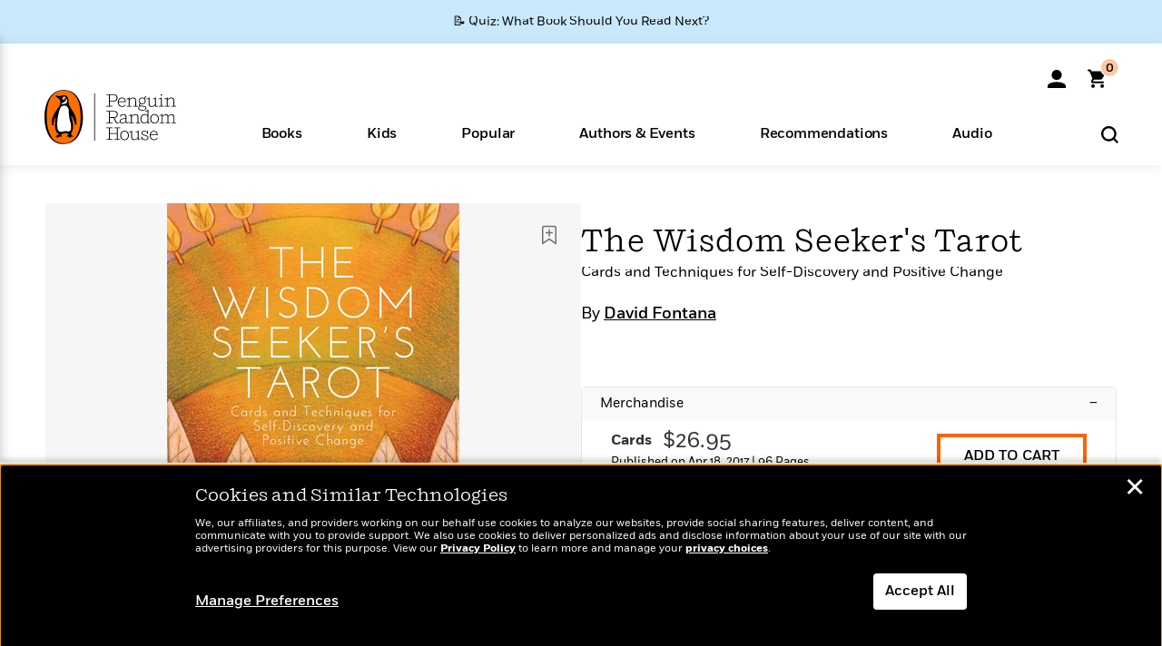

--- FILE ---
content_type: text/html; charset=UTF-8
request_url: https://www.penguinrandomhouse.com/ajax/nonce/?referer=https%3A%2F%2Fwww.penguinrandomhouse.com%2Fbooks%2F552816%2Fthe-wisdom-seekers-tarot-by-david-fontana%2F9781786780348%2F&w=175a7fc9-6fb8-4de4-abd7-236664bbbe19
body_size: -132
content:
15337d3ba201456e58f2f92f41af8dc553b8f5262958b156f9623413ef392f4d

--- FILE ---
content_type: text/html; charset=UTF-8
request_url: https://www.penguinrandomhouse.com/wp-admin/admin-ajax.php
body_size: -55
content:
{"isbns":[{"9781786780348":[{"450jpg":"https:\/\/images2.penguinrandomhouse.com\/cover\/\/9781786780348"},{"100gif":"https:\/\/images2.penguinrandomhouse.com\/cover\/100gif\/9781786780348"},{"200gif":"https:\/\/images2.penguinrandomhouse.com\/cover\/200gif\/9781786780348"},{"d":"https:\/\/images2.penguinrandomhouse.com\/cover\/d\/9781786780348"},{"m":"https:\/\/images2.penguinrandomhouse.com\/cover\/m\/9781786780348"},{"700jpg":"https:\/\/images2.penguinrandomhouse.com\/cover\/700jpg\/9781786780348"},{"g":"https:\/\/images2.penguinrandomhouse.com\/cover\/g\/9781786780348"},{"1330tif":"https:\/\/images2.penguinrandomhouse.com\/cover\/1330tif\/9781786780348"},{"tif":"https:\/\/images2.penguinrandomhouse.com\/cover\/tif\/9781786780348"},{"pdf":"https:\/\/images2.penguinrandomhouse.com\/cover\/pdf\/9781786780348"}]}],"clocktime":"Total execution time in seconds: 1.8685340881348"}


--- FILE ---
content_type: text/html; charset=UTF-8
request_url: https://www.penguinrandomhouse.com/ajaxc/get-affiliate-link/552816?affiliatesiteid=301
body_size: 714
content:
{"message":"success","statusCode":0,"uniqueId":null,"workId":552816,"affiliateLinkResponses":[{"message":"success","statusCode":0,"affiliateData":[{"description":"Amazon","displayName":"Amazon","isbn":"9781786780348","linkUrl":"https:\/\/www.amazon.com\/gp\/product\/1786780348?tag=randohouseinc7986-20","onSaleDate":"2017-04-18T00:00:00.000+00:00","retailerId":7,"siteId":301,"trackingCode":"randohouseinc7986-20"},{"description":"B&N","displayName":"Barnes & Noble","isbn":"9781786780348","linkUrl":"https:\/\/barnesandnoble.sjv.io\/c\/128773\/1894547\/22009?subId1=PRHEFFDF5A7F1&u=https%3A%2F%2Fwww.barnesandnoble.com%2Fw%2F%3Fean%3D9781786780348","onSaleDate":"2017-04-18T00:00:00.000+00:00","retailerId":2,"siteId":301,"trackingCode":"PRHEFFDF5A7F1"},{"description":"Books A Million","displayName":"Books A Million","isbn":"9781786780348","linkUrl":"https:\/\/www.tkqlhce.com\/click-8373827-10747236?SID=PRHEFFDF5A7F1--9781786780348&url=https:\/\/www.booksamillion.com\/p\/9781786780348","onSaleDate":"2017-04-18T00:00:00.000+00:00","retailerId":5,"siteId":301,"trackingCode":"PRHEFFDF5A7F1"},{"description":"Bookshop.org","displayName":"Bookshop.org","isbn":"9781786780348","linkUrl":"https:\/\/bookshop.org\/a\/2186\/9781786780348?prhc=PRHEFFDF5A7F1","onSaleDate":"2017-04-18T00:00:00.000+00:00","retailerId":29,"siteId":301,"trackingCode":"PRHEFFDF5A7F1"},{"description":"Hudson Booksellers","displayName":"Hudson Booksellers","isbn":"9781786780348","linkUrl":"https:\/\/www.hudsonbooksellers.com\/book\/9781786780348?utm_source=prh&utm_medium=affiliate&utm_term=301&utm_content=PRHEFFDF5A7F1--9781786780348&utm_campaign=9781786780348","onSaleDate":"2017-04-18T00:00:00.000+00:00","retailerId":25,"siteId":301,"trackingCode":"PRHEFFDF5A7F1"},{"description":"Powell's","displayName":"Powell's","isbn":"9781786780348","linkUrl":"https:\/\/www.powells.com\/book\/-9781786780348?utm_source=randomhouse&utm_campaign=randomhouse&utm_content=PRHEFFDF5A7F1--9781786780348","onSaleDate":"2017-04-18T00:00:00.000+00:00","retailerId":9,"siteId":301,"trackingCode":"PRHEFFDF5A7F1"},{"description":"Target","displayName":"Target","isbn":"9781786780348","linkUrl":"https:\/\/goto.target.com\/c\/128773\/81938\/2092?subId1=PRHEFFDF5A7F1--9781786780348&u=https%3A%2F%2Fwww.target.com%2Fs%3FsearchTerm%3D9781786780348","onSaleDate":"2017-04-18T00:00:00.000+00:00","retailerId":23,"siteId":301,"trackingCode":"PRHEFFDF5A7F1"},{"description":"Walmart","displayName":"Walmart","isbn":"9781786780348","linkUrl":"https:\/\/goto.walmart.com\/c\/128773\/565706\/9383?subId1=PRHEFFDF5A7F1&veh=aff&sourceid=imp_000011112222333344&u=https%3A%2F%2Fwww.walmart.com%2Fsearch%3Fquery%3D9781786780348","onSaleDate":"2017-04-18T00:00:00.000+00:00","retailerId":4,"siteId":301,"trackingCode":"PRHEFFDF5A7F1"}],"authorName":"David Fontana","bookTitle":"The Wisdom Seeker's Tarot","categories":"Nonfiction, Philosophy, Religion & Philosophy","format":"Cards","isbn":"9781786780348","onSaleDate":"2017-04-18T00:00:00.000+00:00","uniqueId":"","currentDate":"2026-01-21T14:44:07.081+00:00"}]}

--- FILE ---
content_type: application/x-javascript;charset=utf-8
request_url: https://scode.randomhouse.com/id?d_visid_ver=3.3.0&d_fieldgroup=A&mcorgid=683138055267EABE0A490D4C%40AdobeOrg&mid=41041757138344320586015869907526446016&ts=1769006644611
body_size: -41
content:
{"mid":"41041757138344320586015869907526446016"}

--- FILE ---
content_type: image/svg+xml
request_url: https://www.penguinrandomhouse.com/wp-content/themes/penguinrandomhouse/images/plus-icon-11x11.svg
body_size: 9
content:
<svg xmlns="http://www.w3.org/2000/svg" width="11.2" height="11.2" viewBox="0 0 11.2 11.2">
  <path id="Path_1566" data-name="Path 1566" d="M38.813,34v4.813H34v1.375h4.813V45h1.375V40.188H45V38.813H40.188V34Z" transform="translate(-33.9 -33.9)" stroke="#000" stroke-width="0.2"/>
</svg>


--- FILE ---
content_type: application/javascript
request_url: https://www.penguinrandomhouse.com/wp-content/themes/penguinrandomhouse/js/global.min.js?ver=cb20260120040944
body_size: 75328
content:
/** vim: et:ts=4:sw=4:sts=4
 * @license RequireJS 2.3.7 Copyright jQuery Foundation and other contributors.
 * Released under MIT license, https://github.com/requirejs/requirejs/blob/master/LICENSE
 */
var requirejs,require,define;!function(global,setTimeout){var req,s,head,baseElement,dataMain,src,interactiveScript,currentlyAddingScript,mainScript,subPath,version="2.3.7",commentRegExp=/\/\*[\s\S]*?\*\/|([^:"'=]|^)\/\/.*$/gm,cjsRequireRegExp=/[^.]\s*require\s*\(\s*["']([^'"\s]+)["']\s*\)/g,jsSuffixRegExp=/\.js$/,currDirRegExp=/^\.\//,op=Object.prototype,ostring=op.toString,hasOwn=op.hasOwnProperty,isBrowser=!("undefined"==typeof window||"undefined"==typeof navigator||!window.document),isWebWorker=!isBrowser&&"undefined"!=typeof importScripts,readyRegExp=isBrowser&&"PLAYSTATION 3"===navigator.platform?/^complete$/:/^(complete|loaded)$/,defContextName="_",isOpera="undefined"!=typeof opera&&"[object Opera]"===opera.toString(),contexts={},cfg={},globalDefQueue=[],useInteractive=!1,disallowedProps=["__proto__","constructor"];function commentReplace(e,t){return t||""}function isFunction(e){return"[object Function]"===ostring.call(e)}function isArray(e){return"[object Array]"===ostring.call(e)}function each(e,t){if(e)for(var i=0;i<e.length&&(!e[i]||!t(e[i],i,e));i+=1);}function eachReverse(e,t){if(e)for(var i=e.length-1;-1<i&&(!e[i]||!t(e[i],i,e));--i);}function hasProp(e,t){return hasOwn.call(e,t)}function getOwn(e,t){return hasProp(e,t)&&e[t]}function eachProp(e,t){for(var i in e)if(hasProp(e,i)&&-1==disallowedProps.indexOf(i)&&t(e[i],i))break}function mixin(i,e,r,n){e&&eachProp(e,function(e,t){!r&&hasProp(i,t)||(!n||"object"!=typeof e||!e||isArray(e)||isFunction(e)||e instanceof RegExp?i[t]=e:(i[t]||(i[t]={}),mixin(i[t],e,r,n)))})}function bind(e,t){return function(){return t.apply(e,arguments)}}function scripts(){return document.getElementsByTagName("script")}function defaultOnError(e){throw e}function getGlobal(e){var t;return e&&(t=global,each(e.split("."),function(e){t=t[e]}),t)}function makeError(e,t,i,r){t=new Error(t+"\nhttps://requirejs.org/docs/errors.html#"+e);return t.requireType=e,t.requireModules=r,i&&(t.originalError=i),t}if(void 0===define){if(void 0!==requirejs){if(isFunction(requirejs))return;cfg=requirejs,requirejs=void 0}void 0===require||isFunction(require)||(cfg=require,require=void 0),req=requirejs=function(e,t,i,r){var n,o=defContextName;return isArray(e)||"string"==typeof e||(n=e,isArray(t)?(e=t,t=i,i=r):e=[]),n&&n.context&&(o=n.context),r=(r=getOwn(contexts,o))||(contexts[o]=req.s.newContext(o)),n&&r.configure(n),r.require(e,t,i)},req.config=function(e){return req(e)},req.nextTick=void 0!==setTimeout?function(e){setTimeout(e,4)}:function(e){e()},require=require||req,req.version=version,req.jsExtRegExp=/^\/|:|\?|\.js$/,req.isBrowser=isBrowser,s=req.s={contexts:contexts,newContext:newContext},req({}),each(["toUrl","undef","defined","specified"],function(t){req[t]=function(){var e=contexts[defContextName];return e.require[t].apply(e,arguments)}}),isBrowser&&(head=s.head=document.getElementsByTagName("head")[0],baseElement=document.getElementsByTagName("base")[0],baseElement)&&(head=s.head=baseElement.parentNode),req.onError=defaultOnError,req.createNode=function(e,t,i){var r=e.xhtml?document.createElementNS("http://www.w3.org/1999/xhtml","html:script"):document.createElement("script");return r.type=e.scriptType||"text/javascript",r.charset="utf-8",r.async=!0,r},req.load=function(t,i,r){var e,n=t&&t.config||{};if(isBrowser)return(e=req.createNode(n,i,r)).setAttribute("data-requirecontext",t.contextName),e.setAttribute("data-requiremodule",i),!e.attachEvent||e.attachEvent.toString&&e.attachEvent.toString().indexOf("[native code")<0||isOpera?(e.addEventListener("load",t.onScriptLoad,!1),e.addEventListener("error",t.onScriptError,!1)):(useInteractive=!0,e.attachEvent("onreadystatechange",t.onScriptLoad)),e.src=r,n.onNodeCreated&&n.onNodeCreated(e,n,i,r),currentlyAddingScript=e,baseElement?head.insertBefore(e,baseElement):head.appendChild(e),currentlyAddingScript=null,e;if(isWebWorker)try{setTimeout(function(){},0),importScripts(r),t.completeLoad(i)}catch(e){t.onError(makeError("importscripts","importScripts failed for "+i+" at "+r,e,[i]))}},isBrowser&&!cfg.skipDataMain&&eachReverse(scripts(),function(e){if(head=head||e.parentNode,dataMain=e.getAttribute("data-main"))return mainScript=dataMain,cfg.baseUrl||-1!==mainScript.indexOf("!")||(mainScript=(src=mainScript.split("/")).pop(),subPath=src.length?src.join("/")+"/":"./",cfg.baseUrl=subPath),mainScript=mainScript.replace(jsSuffixRegExp,""),req.jsExtRegExp.test(mainScript)&&(mainScript=dataMain),cfg.deps=cfg.deps?cfg.deps.concat(mainScript):[mainScript],!0}),define=function(e,i,t){var r,n;"string"!=typeof e&&(t=i,i=e,e=null),isArray(i)||(t=i,i=null),!i&&isFunction(t)&&(i=[],t.length)&&(t.toString().replace(commentRegExp,commentReplace).replace(cjsRequireRegExp,function(e,t){i.push(t)}),i=(1===t.length?["require"]:["require","exports","module"]).concat(i)),useInteractive&&(r=currentlyAddingScript||getInteractiveScript())&&(e=e||r.getAttribute("data-requiremodule"),n=contexts[r.getAttribute("data-requirecontext")]),n?(n.defQueue.push([e,i,t]),n.defQueueMap[e]=!0):globalDefQueue.push([e,i,t])},define.amd={jQuery:!0},req.exec=function(text){return eval(text)},req(cfg)}function newContext(u){var t,e,f,c,i,b={waitSeconds:7,baseUrl:"./",paths:{},bundles:{},pkgs:{},shim:{},config:{}},d={},p={},r={},l=[],h={},n={},m={},g=1,x=1;function v(e,t,i){var r,n,o,a,s,u,c,d,p,f=t&&t.split("/"),l=b.map,h=l&&l["*"];if(e){t=(e=e.split("/")).length-1,b.nodeIdCompat&&jsSuffixRegExp.test(e[t])&&(e[t]=e[t].replace(jsSuffixRegExp,""));for(var m,g=e="."===e[0].charAt(0)&&f?f.slice(0,f.length-1).concat(e):e,x=0;x<g.length;x++)"."===(m=g[x])?(g.splice(x,1),--x):".."!==m||0===x||1===x&&".."===g[2]||".."===g[x-1]||0<x&&(g.splice(x-1,2),x-=2);e=e.join("/")}if(i&&l&&(f||h)){e:for(o=(n=e.split("/")).length;0<o;--o){if(s=n.slice(0,o).join("/"),f)for(a=f.length;0<a;--a)if(r=(r=getOwn(l,f.slice(0,a).join("/")))&&getOwn(r,s)){u=r,c=o;break e}!d&&h&&getOwn(h,s)&&(d=getOwn(h,s),p=o)}!u&&d&&(u=d,c=p),u&&(n.splice(0,c,u),e=n.join("/"))}return getOwn(b.pkgs,e)||e}function q(t){isBrowser&&each(scripts(),function(e){if(e.getAttribute("data-requiremodule")===t&&e.getAttribute("data-requirecontext")===f.contextName)return e.parentNode.removeChild(e),!0})}function E(e){var t=getOwn(b.paths,e);return t&&isArray(t)&&1<t.length&&(t.shift(),f.require.undef(e),f.makeRequire(null,{skipMap:!0})([e]),1)}function w(e){var t,i=e?e.indexOf("!"):-1;return-1<i&&(t=e.substring(0,i),e=e.substring(i+1,e.length)),[t,e]}function y(e,t,i,r){var n,o,a,s=null,u=t?t.name:null,c=e,d=!0,p="";return e||(d=!1,e="_@r"+(g+=1)),s=(a=w(e))[0],e=a[1],s&&(s=v(s,u,r),o=getOwn(h,s)),e&&(s?p=i?e:o&&o.normalize?o.normalize(e,function(e){return v(e,u,r)}):-1===e.indexOf("!")?v(e,u,r):e:(s=(a=w(p=v(e,u,r)))[0],i=!0,n=f.nameToUrl(p=a[1]))),{prefix:s,name:p,parentMap:t,unnormalized:!!(e=!s||o||i?"":"_unnormalized"+(x+=1)),url:n,originalName:c,isDefine:d,id:(s?s+"!"+p:p)+e}}function S(e){var t=e.id;return getOwn(d,t)||(d[t]=new f.Module(e))}function k(e,t,i){var r=e.id,n=getOwn(d,r);!hasProp(h,r)||n&&!n.defineEmitComplete?(n=S(e)).error&&"error"===t?i(n.error):n.on(t,i):"defined"===t&&i(h[r])}function M(t,e){var i=t.requireModules,r=!1;e?e(t):(each(i,function(e){e=getOwn(d,e);e&&(e.error=t,e.events.error)&&(r=!0,e.emit("error",t))}),r||req.onError(t))}function O(){globalDefQueue.length&&(each(globalDefQueue,function(e){var t=e[0];"string"==typeof t&&(f.defQueueMap[t]=!0),l.push(e)}),globalDefQueue=[])}function j(e){delete d[e],delete p[e]}function P(){var r,e=1e3*b.waitSeconds,n=e&&f.startTime+e<(new Date).getTime(),o=[],a=[],s=!1,u=!0;if(!t){if(t=!0,eachProp(p,function(e){var t=e.map,i=t.id;if(e.enabled&&(t.isDefine||a.push(e),!e.error))if(!e.inited&&n)E(i)?s=r=!0:(o.push(i),q(i));else if(!e.inited&&e.fetched&&t.isDefine&&(s=!0,!t.prefix))return u=!1}),n&&o.length)return(e=makeError("timeout","Load timeout for modules: "+o,null,o)).contextName=f.contextName,M(e);u&&each(a,function(e){!function r(n,o,a){var e=n.map.id;n.error?n.emit("error",n.error):(o[e]=!0,each(n.depMaps,function(e,t){var e=e.id,i=getOwn(d,e);!i||n.depMatched[t]||a[e]||(getOwn(o,e)?(n.defineDep(t,h[e]),n.check()):r(i,o,a))}),a[e]=!0)}(e,{},{})}),n&&!r||!s||(isBrowser||isWebWorker)&&(i=i||setTimeout(function(){i=0,P()},50)),t=!1}}function a(e){hasProp(h,e[0])||S(y(e[0],null,!0)).init(e[1],e[2])}function o(e,t,i,r){e.detachEvent&&!isOpera?r&&e.detachEvent(r,t):e.removeEventListener(i,t,!1)}function s(e){e=e.currentTarget||e.srcElement;return o(e,f.onScriptLoad,"load","onreadystatechange"),o(e,f.onScriptError,"error"),{node:e,id:e&&e.getAttribute("data-requiremodule")}}function R(){var e;for(O();l.length;){if(null===(e=l.shift())[0])return M(makeError("mismatch","Mismatched anonymous define() module: "+e[e.length-1]));a(e)}f.defQueueMap={}}return c={require:function(e){return e.require||(e.require=f.makeRequire(e.map))},exports:function(e){if(e.usingExports=!0,e.map.isDefine)return e.exports?h[e.map.id]=e.exports:e.exports=h[e.map.id]={}},module:function(e){return e.module||(e.module={id:e.map.id,uri:e.map.url,config:function(){return getOwn(b.config,e.map.id)||{}},exports:e.exports||(e.exports={})})}},(e=function(e){this.events=getOwn(r,e.id)||{},this.map=e,this.shim=getOwn(b.shim,e.id),this.depExports=[],this.depMaps=[],this.depMatched=[],this.pluginMaps={},this.depCount=0}).prototype={init:function(e,t,i,r){r=r||{},this.inited||(this.factory=t,i?this.on("error",i):this.events.error&&(i=bind(this,function(e){this.emit("error",e)})),this.depMaps=e&&e.slice(0),this.errback=i,this.inited=!0,this.ignore=r.ignore,r.enabled||this.enabled?this.enable():this.check())},defineDep:function(e,t){this.depMatched[e]||(this.depMatched[e]=!0,--this.depCount,this.depExports[e]=t)},fetch:function(){if(!this.fetched){this.fetched=!0,f.startTime=(new Date).getTime();var e=this.map;if(!this.shim)return e.prefix?this.callPlugin():this.load();f.makeRequire(this.map,{enableBuildCallback:!0})(this.shim.deps||[],bind(this,function(){return e.prefix?this.callPlugin():this.load()}))}},load:function(){var e=this.map.url;n[e]||(n[e]=!0,f.load(this.map.id,e))},check:function(){if(this.enabled&&!this.enabling){var t,i,e=this.map.id,r=this.depExports,n=this.exports,o=this.factory;if(this.inited){if(this.error)this.emit("error",this.error);else if(!this.defining){if(this.defining=!0,this.depCount<1&&!this.defined){if(isFunction(o)){if(this.events.error&&this.map.isDefine||req.onError!==defaultOnError)try{n=f.execCb(e,o,r,n)}catch(e){t=e}else n=f.execCb(e,o,r,n);if(this.map.isDefine&&void 0===n&&((r=this.module)?n=r.exports:this.usingExports&&(n=this.exports)),t)return t.requireMap=this.map,t.requireModules=this.map.isDefine?[this.map.id]:null,t.requireType=this.map.isDefine?"define":"require",M(this.error=t)}else n=o;this.exports=n,this.map.isDefine&&!this.ignore&&(h[e]=n,req.onResourceLoad)&&(i=[],each(this.depMaps,function(e){i.push(e.normalizedMap||e)}),req.onResourceLoad(f,this.map,i)),j(e),this.defined=!0}this.defining=!1,this.defined&&!this.defineEmitted&&(this.defineEmitted=!0,this.emit("defined",this.exports),this.defineEmitComplete=!0)}}else hasProp(f.defQueueMap,e)||this.fetch()}},callPlugin:function(){var s=this.map,u=s.id,e=y(s.prefix);this.depMaps.push(e),k(e,"defined",bind(this,function(e){var o,t,i=getOwn(m,this.map.id),r=this.map.name,n=this.map.parentMap?this.map.parentMap.name:null,a=f.makeRequire(s.parentMap,{enableBuildCallback:!0});this.map.unnormalized?(e.normalize&&(r=e.normalize(r,function(e){return v(e,n,!0)})||""),k(t=y(s.prefix+"!"+r,this.map.parentMap,!0),"defined",bind(this,function(e){this.map.normalizedMap=t,this.init([],function(){return e},null,{enabled:!0,ignore:!0})})),(r=getOwn(d,t.id))&&(this.depMaps.push(t),this.events.error&&r.on("error",bind(this,function(e){this.emit("error",e)})),r.enable())):i?(this.map.url=f.nameToUrl(i),this.load()):((o=bind(this,function(e){this.init([],function(){return e},null,{enabled:!0})})).error=bind(this,function(e){this.inited=!0,(this.error=e).requireModules=[u],eachProp(d,function(e){0===e.map.id.indexOf(u+"_unnormalized")&&j(e.map.id)}),M(e)}),o.fromText=bind(this,function(e,t){var i=s.name,r=y(i),n=useInteractive;t&&(e=t),n&&(useInteractive=!1),S(r),hasProp(b.config,u)&&(b.config[i]=b.config[u]);try{req.exec(e)}catch(e){return M(makeError("fromtexteval","fromText eval for "+u+" failed: "+e,e,[u]))}n&&(useInteractive=!0),this.depMaps.push(r),f.completeLoad(i),a([i],o)}),e.load(s.name,a,o,b))})),f.enable(e,this),this.pluginMaps[e.id]=e},enable:function(){(p[this.map.id]=this).enabled=!0,this.enabling=!0,each(this.depMaps,bind(this,function(e,t){var i,r;if("string"==typeof e){if(e=y(e,this.map.isDefine?this.map:this.map.parentMap,!1,!this.skipMap),this.depMaps[t]=e,r=getOwn(c,e.id))return void(this.depExports[t]=r(this));this.depCount+=1,k(e,"defined",bind(this,function(e){this.undefed||(this.defineDep(t,e),this.check())})),this.errback?k(e,"error",bind(this,this.errback)):this.events.error&&k(e,"error",bind(this,function(e){this.emit("error",e)}))}r=e.id,i=d[r],hasProp(c,r)||!i||i.enabled||f.enable(e,this)})),eachProp(this.pluginMaps,bind(this,function(e){var t=getOwn(d,e.id);t&&!t.enabled&&f.enable(e,this)})),this.enabling=!1,this.check()},on:function(e,t){(this.events[e]||(this.events[e]=[])).push(t)},emit:function(e,t){each(this.events[e],function(e){e(t)}),"error"===e&&delete this.events[e]}},(f={config:b,contextName:u,registry:d,defined:h,urlFetched:n,defQueue:l,defQueueMap:{},Module:e,makeModuleMap:y,nextTick:req.nextTick,onError:M,configure:function(e){e.baseUrl&&"/"!==e.baseUrl.charAt(e.baseUrl.length-1)&&(e.baseUrl+="/"),"string"==typeof e.urlArgs&&(i=e.urlArgs,e.urlArgs=function(e,t){return(-1===t.indexOf("?")?"?":"&")+i});var i,r=b.shim,n={paths:!0,bundles:!0,config:!0,map:!0};eachProp(e,function(e,t){n[t]?(b[t]||(b[t]={}),mixin(b[t],e,!0,!0)):b[t]=e}),e.bundles&&eachProp(e.bundles,function(e,t){each(e,function(e){e!==t&&(m[e]=t)})}),e.shim&&(eachProp(e.shim,function(e,t){!(e=isArray(e)?{deps:e}:e).exports&&!e.init||e.exportsFn||(e.exportsFn=f.makeShimExports(e)),r[t]=e}),b.shim=r),e.packages&&each(e.packages,function(e){var t=(e="string"==typeof e?{name:e}:e).name;e.location&&(b.paths[t]=e.location),b.pkgs[t]=e.name+"/"+(e.main||"main").replace(currDirRegExp,"").replace(jsSuffixRegExp,"")}),eachProp(d,function(e,t){e.inited||e.map.unnormalized||(e.map=y(t,null,!0))}),(e.deps||e.callback)&&f.require(e.deps||[],e.callback)},makeShimExports:function(t){return function(){var e;return(e=t.init?t.init.apply(global,arguments):e)||t.exports&&getGlobal(t.exports)}},makeRequire:function(o,a){function s(e,t,i){var r,n;return a.enableBuildCallback&&t&&isFunction(t)&&(t.__requireJsBuild=!0),"string"==typeof e?isFunction(t)?M(makeError("requireargs","Invalid require call"),i):o&&hasProp(c,e)?c[e](d[o.id]):req.get?req.get(f,e,o,s):(r=y(e,o,!1,!0).id,hasProp(h,r)?h[r]:M(makeError("notloaded",'Module name "'+r+'" has not been loaded yet for context: '+u+(o?"":". Use require([])")))):(R(),f.nextTick(function(){R(),(n=S(y(null,o))).skipMap=a.skipMap,n.init(e,t,i,{enabled:!0}),P()}),s)}return a=a||{},mixin(s,{isBrowser:isBrowser,toUrl:function(e){var t,i=e.lastIndexOf("."),r=e.split("/")[0];return-1!==i&&(!("."===r||".."===r)||1<i)&&(t=e.substring(i,e.length),e=e.substring(0,i)),f.nameToUrl(v(e,o&&o.id,!0),t,!0)},defined:function(e){return hasProp(h,y(e,o,!1,!0).id)},specified:function(e){return e=y(e,o,!1,!0).id,hasProp(h,e)||hasProp(d,e)}}),o||(s.undef=function(i){O();var e=y(i,o,!0),t=getOwn(d,i);t.undefed=!0,q(i),delete h[i],delete n[e.url],delete r[i],eachReverse(l,function(e,t){e[0]===i&&l.splice(t,1)}),delete f.defQueueMap[i],t&&(t.events.defined&&(r[i]=t.events),j(i))}),s},enable:function(e){getOwn(d,e.id)&&S(e).enable()},completeLoad:function(e){var t,i,r,n=getOwn(b.shim,e)||{},o=n.exports;for(O();l.length;){if(null===(i=l.shift())[0]){if(i[0]=e,t)break;t=!0}else i[0]===e&&(t=!0);a(i)}if(f.defQueueMap={},r=getOwn(d,e),!t&&!hasProp(h,e)&&r&&!r.inited){if(!(!b.enforceDefine||o&&getGlobal(o)))return E(e)?void 0:M(makeError("nodefine","No define call for "+e,null,[e]));a([e,n.deps||[],n.exportsFn])}P()},nameToUrl:function(e,t,i){var r,n,o,a,s,u=getOwn(b.pkgs,e);if(u=getOwn(m,e=u?u:e))return f.nameToUrl(u,t,i);if(req.jsExtRegExp.test(e))a=e+(t||"");else{for(r=b.paths,o=(n=e.split("/")).length;0<o;--o)if(s=getOwn(r,n.slice(0,o).join("/"))){isArray(s)&&(s=s[0]),n.splice(0,o,s);break}a=n.join("/"),a=("/"===(a+=t||(/^data\:|^blob\:|\?/.test(a)||i?"":".js")).charAt(0)||a.match(/^[\w\+\.\-]+:/)?"":b.baseUrl)+a}return b.urlArgs&&!/^blob\:/.test(a)?a+b.urlArgs(e,a):a},load:function(e,t){req.load(f,e,t)},execCb:function(e,t,i,r){return t.apply(r,i)},onScriptLoad:function(e){"load"!==e.type&&!readyRegExp.test((e.currentTarget||e.srcElement).readyState)||(interactiveScript=null,e=s(e),f.completeLoad(e.id))},onScriptError:function(e){var i,r=s(e);if(!E(r.id))return i=[],eachProp(d,function(e,t){0!==t.indexOf("_@r")&&each(e.depMaps,function(e){if(e.id===r.id)return i.push(t),!0})}),M(makeError("scripterror",'Script error for "'+r.id+(i.length?'", needed by: '+i.join(", "):'"'),e,[r.id]))}}).require=f.makeRequire(),f}function getInteractiveScript(){return interactiveScript&&"interactive"===interactiveScript.readyState||eachReverse(scripts(),function(e){if("interactive"===e.readyState)return interactiveScript=e}),interactiveScript}}(this,"undefined"==typeof setTimeout?void 0:setTimeout);
var resourceRoot = "/wp-content/themes/penguinrandomhouse/";
// @todo this can be used once the dev environment of affiliate services is on https
// var AffiliateLinksEndpointWork;
// var AffiliateLinksEndpointISBN
// if (window.location === "https://www.penguinrandomhouse.com") {
//     AffiliateLinksEndpointWork = "https://services.penguin.com/Book.svc/rest/v1.1/json/book/affiliate/data/bywork/get";
//     AffiliateLinksEndpointISBN = "https://services.penguin.com/Book.svc/rest/v1.1/json/book/affiliate/data/byisbn/get";
// } else {
//     AffiliateLinksEndpointWork = "http://services1.dev.penguinrandomhouse.com/Book.svc/rest/v1.1/json/book/affiliate/data/bywork/get";
//     AffiliateLinksEndpointISBN = "http://services1.dev.penguinrandomhouse.com/Book.svc/rest/v1.1/json/book/affiliate/data/byisbn/get";
// }
var AffiliateLinksEndpointWork = "/ajaxc/get-affiliate-link/";//"https://services.penguin.com/Book.svc/rest/v1.1/json/book/affiliate/data/bywork/get";
var AffiliateLinksEndpointISBN = "/ajaxc/get-affiliate-link/";//"https://services.penguin.com/Book.svc/rest/v1.1/json/book/affiliate/data/byisbn/get";

var ActiveCart = true;
require.config({
	baseUrl: resourceRoot+"js", //for main branch
	urlArgs: "ver=cb20260114032350"
});

//polyfills
if( ! window.console ) {
	var noOp = function(){};
	console = {
		log: noOp, warn: noOp, error: noOp
	}
}
// Production steps of ECMA-262, Edition 5, 15.4.4.14
// Reference: http://es5.github.io/#x15.4.4.14
if (!Array.prototype.indexOf) {
  Array.prototype.indexOf = function(searchElement, fromIndex) {

    var k;

    // 1. Let O be the result of calling ToObject passing
    //    the this value as the argument.
    if (this == null) {
      throw new TypeError('"this" is null or not defined');
    }

    var O = Object(this);

    // 2. Let lenValue be the result of calling the Get
    //    internal method of O with the argument "length".
    // 3. Let len be ToUint32(lenValue).
    var len = O.length >>> 0;

    // 4. If len is 0, return -1.
    if (len === 0) {
      return -1;
    }

    // 5. If argument fromIndex was passed let n be
    //    ToInteger(fromIndex); else let n be 0.
    var n = +fromIndex || 0;

    if (Math.abs(n) === Infinity) {
      n = 0;
    }

    // 6. If n >= len, return -1.
    if (n >= len) {
      return -1;
    }

    // 7. If n >= 0, then Let k be n.
    // 8. Else, n<0, Let k be len - abs(n).
    //    If k is less than 0, then let k be 0.
    k = Math.max(n >= 0 ? n : len - Math.abs(n), 0);

    // 9. Repeat, while k < len
    while (k < len) {
      var kValue;
      // a. Let Pk be ToString(k).
      //   This is implicit for LHS operands of the in operator
      // b. Let kPresent be the result of calling the
      //    HasProperty internal method of O with argument Pk.
      //   This step can be combined with c
      // c. If kPresent is true, then
      //    i.  Let elementK be the result of calling the Get
      //        internal method of O with the argument ToString(k).
      //   ii.  Let same be the result of applying the
      //        Strict Equality Comparison Algorithm to
      //        searchElement and elementK.
      //  iii.  If same is true, return k.
      if (k in O && O[k] === searchElement) {
        return k;
      }
      k++;
    }
    return -1;
  };
}

$.ajaxSetup({
        dataFilter: function(data,dataType) {
            if (dataType == 'json') {
                var newdata = data.replace(/\s*<!--[\s\S]*-->\s*/g, '');
                return newdata;
            }
            return data;
        }
    });

window.View = window.View || {};

;(function( $,V ) {
	"use strict";
	V.Meta = {
		flags: {
			excerpt: "#excerpt", // when in the URL, spawn modal on load
			tmpl: "tmpl-", // body class template prefix
			lazyload: "deferred-view", // identify images that cache src in data-src attribute
			railsorted: false,
			infiniteScroll: "#infinite-scroll",
			stickynav: "#stickynav",
			no_inventory: "no-inventory",
			foucclass: "fouc-factor",
			faceting: "facet-list",
			tmpls_css: ["product", "category", "series", "guide", "search-results", "404", "authors", "contributor", "author-events", "sitehome", "blog", "faq", "corporate", "campaign-manager", "newsletter-preferences","serieslanding"], // registry of templates where we have CSS assets to call asynchronously -- DEPECATED - NO LONGER IN USE
			tmpls_js: ["product", "category", "series", "seriesresults", "guide", "search-results", "authors", "contributor", "author-events", "sitehome", "blog", "faq", "corporate", "campaign-manager", "newsletter-preferences", "404", "list", "serieslanding", "account", "dashboard2", "customcat","articles","shoppingguide", "todays-top-books", "book-resumes"] // registry of templates where we have JavaScript assets to call asynchronously
		},
		tmpl: function(){
			var classes = ($( "#tmpl-indc" ).length)?$( "#tmpl-indc" ).attr( "class"):''; // templates are represented in the body tag, as class declaration
			var allClasses = classes.split( " " )
			, indicator = this.flags.tmpl
			, len = indicator.length;			
			for( var i=0, count=allClasses.length; i<count; i+=1 ){
				if( allClasses[ i ].indexOf( indicator ) === 0 ){
					var needle = allClasses[ i ];
					return needle.substring( len, needle.length );
				}
			}
			return false;
		},
		width_cached: false,
		width: function( flush ){
			var e = window, a = 'inner';
			if (!('innerWidth' in window )) {
				a = 'client';
				e = document.documentElement || document.body;
			}
			return this.width_cached = ( ! this.width_cached || flush ) ? e[ a+'Width' ] : this.width_cached;
		},
		width_mediaquery_cached: false,
		width_mediaquery: function(){
			return this.width_mediaquery_cached = (!this.width_mediaquery_cached) ? $(".mq-view").width() : this.width_mediaquery_cached;
		},
		width_mediaquery_name: function(){
			this.width_mediaquery_cached = false;
			var curWidth = this.width_mediaquery();
			if (curWidth >= 768) {
				return "desktop";
			} else if ((curWidth < 768) && (curWidth >= 480)) {
				return "phablet";
			} else if (curWidth < 480) {
				return "mobile";
			}
		},
		height_cached: false,
		height: function(){
			return this.height_cached = ( ! this.height_cached ) ? $( window ).height() : this.height_cached;
		},
		distanceScrolled: function(){
			return (document.body && document.body.scrollTop) || 
				(document.documentElement && document.documentElement.scrollTop) || 
				window.scrollY || 
				0;
		},
		sidenav_top_level_height: 0
	}
})( window.jQuery, window.View )

;(function( V ) {
	"use strict";
	V.Product = {
		cached: {
			isbn: false, // should reflect frontlistiest at boot
			format: false, // should reflect frontlistiest at book - and we need to track this for controlling the type of excerpt button
			subformat: false, // should reflect frontlistiest at book - and we need to track this for controlling the type of excerpt button
			merchandise: false, //for tracking if product is merch or not
			primaryauthors: false, 
			primaryauthids: false, 
			formatname: false,
			categories: false,
			imprint: false,
			division: false,
			age_segment: false,
			price: false,
			isloyaltyelig: false,
			isrewardelig: false,
			rewardPoints: false,
			modulePresent: false
		},
		defaulttext: "Read an Excerpt",
		audiotext: [ "Listen to a Clip" ], // in case we want other options, make this an array
		audioformat: function( isbn ){
			return false; // This is really "is soundcloud?"
/*
			if( isbn && excerpt_embed_html_list[ isbn ] !== undefined ){
				return excerpt_embed_html_list[ isbn ][ "media_type" ]==="soundcloud";
			}
			return false;
*/
		},
		productIsNotPhysical: function(){
			return this.audioformat( this.get( "isbn" ) );
		},
		change: function(){
			var p = View.Product
			, isbn = p.get('isbn')
			, format = p.get('format')
			, subformat = p.get('subformat')
			, ttlImg = V.Management.images.covers( isbn )
			, rewardPoints = p.get('rewardPoints');
			$('#coverFormat').fadeOut(100, function(){
				$('#coverFormat').attr( 'src',ttlImg ).attr('class','img-responsive').addClass('format-'+format).addClass('format-'+format+'-'+subformat);
				$( this ).fadeIn(5);
				if( $("ul.ttl-data li .format-info-button[isbn='"+isbn+"']").attr('best-seller') ){
					$('.bs-seal').addClass( "bs-show" );
				} else {
					$('.bs-seal').removeClass( "bs-show" );
				}
			});
			var txt = ( this.audioformat( isbn ) ) ? this.audiotext[ 0 ] : this.defaulttext;
			$( ".slot.product-title a.btn" ).text( txt );
			$( ".slot .excerpt-button a.btn.excerpt, .product-look-inside.mbl-links .excerpt-button a.btn.excerpt" ).text( txt );
			if( $('.isbn-related').length ){
				$('.isbn-related').removeClass( "show" ).addClass( "hidden" );
			}
			if( typeof isbn!=='undefined' && $('.isbn-related.'+isbn).length ){
				$('.isbn-related.'+isbn).addClass( "show" ).removeClass( "hidden" );
			}
			// Update reward points in earn flag (CAS-233/KM)
			$('div.earn_pnts span.reward-points').html(rewardPoints);

			this.setShareAttributes(isbn, ttlImg);
			var sliderCount = $( ".carousel" ).length;
			if( window.Slider && Slider.carouselambras['slider-0'] ){ // case: carousels exist, at least some of which were registered
				if( typeof V.pageMeta === "object" ){ // case: we had previously counted our carousels
					if( V.pageMeta.sliderCount < sliderCount ){
						V.pageMeta.sliderCount = sliderCount; // update our count
						Slider.registerSliders( false, true ); // register new sliders: no specific sliders targeted, and skip those currently registered
					}
				} else { // case: we had not previously counted carousels
					V.pageMeta = V.pageMeta || {};
					V.pageMeta.sliderCount = sliderCount; // capture our count
					Slider.registerSliders( false, false ); // i.e. no specific sliders targeted, and no skipping
				}
			} else if( sliderCount ) { // case: no carousels previously existed, but they do now
				V.Utils.carouselSetup( true );
			}
			
			// Update the look inside button -----Œ
			if ($('.product-look-inside').length && $('.product-look-inside').data('isbn') !== isbn) {
				if ($('.product-look-inside').hasClass(isbn)) {
					$('.product-look-inside').attr('data-isbn', isbn);
					$('.product-look-inside').data('isbn', $('.product-look-inside').attr('data-isbn')); //SYNC DATA WITH ATTRIBUTE
				}
				else if (!$('.product-look-inside').hasClass($('.product-look-inside').data('frontlist'))) {
					//IF FRONTLISTIEST ISBN IS NOT IN CLASS [INSIGHT ISBNS] PULL FIRST ISBN FROM CLASS
					var lookInsideClasses = $('.product-look-inside').attr('class').split(/\s+/);
					var firstIsbn = lookInsideClasses.find(function (cls) { return /^\d+$/.test(cls); });
					$('.product-look-inside').attr('data-isbn', firstIsbn);
					$('.product-look-inside').data('isbn', $('.product-look-inside').attr('data-isbn'))
				}
				else {
					$('.product-look-inside').attr('data-isbn', $('.product-look-inside').data('frontlist'));
					$('.product-look-inside').data('isbn', $('.product-look-inside').attr('data-isbn'))
				}
			}

		},
		set: function( key, value ){
			var type = typeof key
			, p = View.Product;
			if( type  === "object" ){
				for( var k in key ){
					if( p.cached[ k ] === false || p.cached[ k ] !== undefined ){
						p.cached[ k ] = ( k === "isbn" || k === "workID" || k === "BISACs" ) ? View.Utils.numbersonly( key[ k ] ) : key[ k ];
					}
				}
			} else if( type === "string" ){				
				if( p.cached[ key ] === false || p.cached[ key ] !== undefined ){
					if( key === "isbn" || key === "workID" || key === "BISACs" ){
						value = View.Utils.numbersonly( value );
					}
					var val = p.cached[ key ] = ( value ) ? value : p.cached[ key ];						
					if( ! value ){ // i.e. this is via the get method, not required to set
						return val;
					}
				}
			}
			if( p.page() && ( value || type === "object" ) ){
				p.change(); // run our refresh of the DOM if this is a product page
			}
		},
		get: function( key ){
			if( key ){
				return this.set( key );
			}
		},
		page: function(){
			return ($( "#tmpl-indc" ).length)?$( "#tmpl-indc" ).hasClass( V.Meta.flags.tmpl+"product" ):false;
		},
		getFormatData: function(isbn, searchKey) {
			if ((typeof View.Product.formats !== "undefined") && (typeof View.Product.formats[isbn] !== "undefined")) {
				if ((typeof searchKey !== "undefined") && (typeof View.Product.formats[isbn][searchKey] !== "undefined")) {
					return View.Product.formats[isbn][searchKey];
				} else {
					return View.Product.formats[isbn];
				}
			} 
			return null;
		},
		setShareAttributes: function(isbn, shareImageUri, shareTypeId){
			//adds in Purl JavaScript URL parser
			require([ "purl.min" ], function() {
				var oUri = $.url();
				var shareUrl = oUri.attr("source").replace("#" + oUri.attr("fragment"), "");
				
				if (shareUrl.substr(-1) === '/'){
					shareUrl = shareUrl.substr(0, shareUrl.length-1);
				} 
				shareUrl = shareUrl + "/" + isbn;
				if(shareImageUri.indexOf('http')!=0){
					var url = window.location.href;
					var urlArry = url.split("/");
					shareImageUri = urlArry[0]+shareImageUri
				}
				var $shareItems = $("ul.share-items");
				
				$shareItems.attr("data-sharedimage", shareImageUri);
				$shareItems.attr("data-description", $('.product-about.'+isbn+ ' .overview').children('*:not(h4)').text().substring(0,240) + "...");
				$shareItems.attr("data-sharedlink", shareUrl);
				
				//format pipe delimited author names to human readable
				var arrPrimaryAuthors = V.Product.get( "primaryauthors" ).split("|");
				var strPrimaryAuthors;
				if (arrPrimaryAuthors.length < 2) {
					strPrimaryAuthors = arrPrimaryAuthors.join("");
				} else {
					var lastContrib = arrPrimaryAuthors.pop();
					strPrimaryAuthors = arrPrimaryAuthors.join(", ") + " and " + lastContrib;
				}
				
				$shareItems.attr("data-authorname", strPrimaryAuthors);
				$shareItems.attr("data-isbn", isbn);
					
				if ((typeof shareTypeId) === "undefined") {
					var val = ( V.Product.get( "merchandise" ) == "true" ) ? "6" : "1";
					$shareItems.attr("data-sharetypeid", val )
				} else {
					$shareItems.attr("data-sharetypeid", shareTypeId);
				}
			});
		}
	}

})( View )

;(function( $,V ) {
	"use strict";
	V.Utils = {

	    urlParam: function (name, url) {
		if (!url) url = window.location.href;
		var results = new RegExp('[\?&]' + name + '=([^&#]*)')
                    .exec(url);
		if (results == null) {
		    return 0;
		}
		return results[1] || 0;
	    },
		isSafari: function () {
			return /constructor/i.test(window.HTMLElement) || ( function (p) {
				return p.toString() === "[object SafariRemoteNotification]";
			})( !window.safari || ( typeof safari !== 'undefined' && window.safari.pushNotification ) );
		},
	    isValidEmail: function (email) {
		var regex = /^([a-zA-Z0-9_.+-])+\@(([a-zA-Z0-9-])+\.)+([a-zA-Z0-9]{2,4})+$/;
		return regex.test(email);
	    },

	    // KM
	    nonceValue: null,
	    nonce: function () {
			if ($('input.nonce').length > 0) {
				if (V.Utils.nonceValue !== null) 
					$('input.nonce').val(V.Utils.nonceValue);
				else {
					View.Utils.getUniqueWindowPromise().then(clientId => {
						$.ajax({
							url: '/ajax/nonce/?referer='+encodeURIComponent(window.location.href)+'&w='+encodeURIComponent(clientId),
							type: 'GET',
							success: function ( data ) {
								V.Utils.nonceValue = data;
								$('input.nonce').val(data);
							}
						});
					})

					V.Utils.nonceValue = '';
				}
			}
	    },

	    prettyDate: function (dtString) {
		var dtObj = new Date(dtString);
		var monthNames = [
		    "January", "February", "March",
		    "April", "May", "June",
		    "July", "August", "September",
		    "October", "November", "December"
		];
		var s = monthNames[dtObj.getMonth()];
		s += ' '+dtObj.getDate()+', '+dtObj.getFullYear();
		return s;
	    },

	    // KM
	    copyToClipboard: function (elem) {
		// create hidden text element, if it doesn't already exist
		var targetId = "_hiddenCopyText_";
		var isInput = elem.tagName === "INPUT" || elem.tagName === "TEXTAREA";
		var origSelectionStart, origSelectionEnd;
		if (isInput) {
		    // can just use the original source element for the selection and copy
		    target = elem;
		    origSelectionStart = elem.selectionStart;
		    origSelectionEnd = elem.selectionEnd;
		} else {
		    // must use a temporary form element for the selection and copy
		    target = document.getElementById(targetId);
		    if (!target) {
			var target = document.createElement("textarea");
			target.readOnly = true;
			target.style.position = "absolute";
			target.style.left = "-9999px";
			target.style.top = $(window).scrollTop() + 20;
			target.id = targetId;
			document.body.appendChild(target);
		    }
		    target.textContent = elem.textContent;
		}

		var oldScrollTop = $(window).scrollTop();

		// select the content
		var currentFocus = document.activeElement;
		target.style.top = $(window).scrollTop();
		target.focus();
		$(window).scrollTop(oldScrollTop);
		target.setSelectionRange(0, target.value.length);
		
		// copy the selection
		var succeed;
		try {
		    succeed = document.execCommand("copy");
		} catch(e) {
		    succeed = false;
		}

		// restore original focus
		if (currentFocus && typeof currentFocus.focus === "function") {
		    currentFocus.focus();
		    $(window).scrollTop(oldScrollTop);
		}
		
		if (isInput) {
		    // restore prior selection
		    elem.setSelectionRange(origSelectionStart, origSelectionEnd);
		} else {
		    // clear temporary content
		    target.textContent = "";
		}

		return succeed;

	    },

	    // KM
	    isElementInViewport: function (el, whereFlag) {

		if (whereFlag == null)
		    whereFlag = 'all';

		//special bonus for those using jQuery
		if (typeof jQuery === "function" && el instanceof jQuery) {
		    el = el[0];
		}
		
		var rect = el.getBoundingClientRect();

		if (whereFlag == 'all') // Entire obj in viewport
		    return (
		        rect.top >= 0 &&
			rect.left >= 0 &&
			rect.bottom <= (window.innerHeight || document.documentElement.clientHeight) &&
			rect.right <= (window.innerWidth || document.documentElement.clientWidth)
		    );

		if (whereFlag == 'any')
		    return (
			rect.bottom >= 0 
			&& 
			rect.top <= (window.innerHeight || document.documentElement.clientHeight)
		    );

		if (whereFlag == '10%')
		    return (
			rect.bottom >= 0.1*(window.innerHeight || document.documentElement.clientHeight)
			&& 
			rect.top <= 0.9*(window.innerHeight || document.documentElement.clientHeight)
		    );

		if (whereFlag == '33%')
		    return (
			rect.bottom >= 0.33*(window.innerHeight || document.documentElement.clientHeight)
			&& 
			rect.top <= 0.67*(window.innerHeight || document.documentElement.clientHeight)
		    );

		if (whereFlag == '50%')
		    return (
			rect.bottom >= 0.48*(window.innerHeight || document.documentElement.clientHeight)
			&& 
			rect.top <= 0.52*(window.innerHeight || document.documentElement.clientHeight)
		    );

		// midpoint
		return (
		    (rect.bottom + rect.top)/2 <= (window.innerHeight || document.documentElement.clientHeight) &&
		    (rect.left + rect.right)/2 <= (window.innerWidth || document.documentElement.clientWidth)
		);
		
	    },

	    // CRC32 stuff - KM
	    crcTable: null,
	    crc32: function (str) {
		var crcTable = this.crcTable || (this.crcTable = this.makeCRCTable());
		var crc = 0 ^ (-1);

		for (var i = 0; i < str.length; i++ ) {
		    crc = (crc >>> 8) ^ crcTable[(crc ^ str.charCodeAt(i)) & 0xFF];
		}

		return (crc ^ (-1)) >>> 0;
	    },
	    makeCRCTable: function () {
		var c;
		var crcTable = [];
		for(var n =0; n < 256; n++){
		    c = n;
		    for(var k =0; k < 8; k++){
			c = ((c&1) ? (0xEDB88320 ^ (c >>> 1)) : (c >>> 1));
		    }
		    crcTable[n] = c;
		}
		return crcTable;
	    },

	    randomize: function (arr) {
		for(var j, x, i = arr.length; i; j = parseInt(Math.random() * i), x = arr[--i], arr[i] = arr[j], arr[j] = x);
		return arr;
	    },
	    shuffle: function (arr) {
		return V.Utils.randomize(arr);
	    },
		domain: function(){ return location.protocol+"//"+location.host; },
		pageURLcheck: function( str ){
			var pageUrl = location.pathname+location.hash;
			return ( pageUrl.indexOf( str ) > - 1 ) ? true : false;
		},
		popoverRegistry:[],
		popoverViews: function(o){
			require([ "bootstrap/bootstrap.min" ], function(){
				if( V.Utils.popoverRegistry.length > 0){
					var selectorArray = V.Utils.popoverRegistry.join().split( "," );
					for( var i=0,count=selectorArray.length; i<count; i+=1 ){
						if( ! $( o ).is( selectorArray[ i ] ) ){
							$( selectorArray[ i ] ).popover( "hide" );
						}
					}
				}
			})
		},
		browserCSSprefixes: function(){
			return [ "", "-webkit-", "-moz-", "-ms-" ];
		},

   	        // A generic "get affiliate data" method with a func to run and options to use in scope
	        getRetailerLinks: function (isbn, successFunc, options) {
		    var url = AffiliateLinksEndpointISBN+isbn;
                    var data = { affiliatesiteid:'301' };
                    data = V.Utils.addAffiliateTracking(data);

                    $.ajax({
                        url:url,
                        data:data,
                        type:"GET",
                        dataType:"json",
                        crossDomain: true,
			scriptCharset: "utf-8",
			timeout: 5000,
                        success: successFunc
		    });
		},

		generateRetailerLinks: function( options ){
			if('undefined' != typeof options.isbn){
				var isbn = options.isbn
				, el = options.el
				, url = options.endpoint || "/wp-admin/admin-ajax.php",
				retExclude = ('undefined' != typeof options.skip_by_name && Array.isArray(options.skip_by_name) && options.skip_by_name.length);

				var data = { affiliatesiteid:'301' };
				data = V.Utils.addAffiliateTracking(data);
				$.ajax({
					url: AffiliateLinksEndpointISBN+isbn,
					data: data,
					type: "GET",
					dataType: "json",
					crossDomain: true,
					scriptCharset: "utf-8",
					timeout: 30000,
				    success: function( data ) {
						$.each(data.affiliateData, function( key, value ) {
							var includeId = true;
							if ( Array.isArray( options.retailerIds ) ) {
								includeId = false;
								for ( var i = 0; i < options.retailerIds.length; i++ ) {
									if ( options.retailerIds[i] === value.retailerId ) {
										includeId = true;
										break;
									}
								}
							}
		    				if( ( !retExclude || options.skip_by_name.indexOf(value.displayName)==-1 ) && includeId ){
		    				    var a = document.createElement( "a" );
		    				    a.setAttribute( "target" ,"_blank" );
		    				    a.setAttribute( "href" , value.linkUrl );
		    				    a.setAttribute( "rel" , "nofollow noopener noreferrer" );
						    	a.setAttribute( "data-retailer", value.displayName);
						    	a.setAttribute( "aria-label", 'buy ' + data.bookTitle + ' on ' + value.displayName + ' (opens in new tab)');
		    				    var txt = document.createTextNode( value.displayName );
		    				    a.appendChild( txt );
		    				    options.el[ 0 ].appendChild( a );
						    }
						});

					if('undefined'!==options.include_addtocart && options.include_addtocart==='true' && ActiveCart){
					    if(('undefined'!==options.format && (options.format=='Ebook'||(options.format=='Audio' && 'undefined'!==options.format_name && options.format_name=='Audiobook Download'))) || el.find('form').length){//do nothing for Ebook or if form exists
					    }else{
						var f = document.createElement( "form" ),
						fUrl = ('string' == typeof sessionStorage.getItem('cart') && sessionStorage.getItem('cart')!='')?sessionStorage.getItem('cart'):'https://cart.penguinrandomhouse.com';
						f.setAttribute( "action" , fUrl+"/prhcart/prhcart.php" );
						// f.setAttribute( "action" , "/cart" );
						f.setAttribute( "content-type" , "application/x-www-form-urlencoded;charset=UTF-8" );
						f.setAttribute( "enctype" , "application/x-www-form-urlencoded;charset=UTF-8" );
						f.setAttribute( "method" , "post" );
						var b = document.createElement( "button" );
						b.setAttribute( "type" , "submit" );
						b.setAttribute( "class" , "btn buy" );
						var txt = document.createTextNode( "Add to Cart" );
						b.appendChild( txt );
						f.appendChild( b );
						var in1 = document.createElement( "input" );
						in1.setAttribute( "type" , "hidden" );
						in1.setAttribute( "name" , "itemISBN" );
						in1.setAttribute( "value" , isbn );
						f.appendChild( in1 );
						var in2 = document.createElement( "input" );
						in2.setAttribute( "type" , "hidden" );
						in2.setAttribute( "name" , "itemQuantity" );
						in2.setAttribute( "value" , 1 );
						f.appendChild( in2 );
						var in3 = document.createElement( "input" );
						in3.setAttribute( "type" , "hidden" );
						in3.setAttribute( "name" , "siteName" );
						in3.setAttribute( "value" , "prh" );
						f.appendChild( in3 );
						var in4 = document.createElement( "input" );
						in4.setAttribute( "type" , "hidden" );
						in4.setAttribute( "name" , "siteReturnURL" );
						in4.setAttribute( "value" , window.location.href );
						f.appendChild( in4 );
						var in5 = document.createElement( "input" );
						in5.setAttribute( "type" , "hidden" );
						in5.setAttribute( "name" , "itemReturnURL" );
						in5.setAttribute( "value" , window.location.href );
						f.appendChild( in5 );
						var in6 = document.createElement( "input" );
						in6.setAttribute( "type" , "hidden" );
						in6.setAttribute( "name" , "referringSite" );
						in6.setAttribute( "value" , "prh" );
						f.appendChild( in6 );

						var in7 = document.createElement( "input" );
						in7.setAttribute( "type" , "hidden" );
						in7.setAttribute( "class" , "nonce" );
						in7.setAttribute( "name" , "nonce" );
						in7.setAttribute( "value" , "" );
						f.appendChild( in7 );

						options.el[ 0 ].appendChild( f );
					    }
					}
					if (options.ebook) {
						V.Utils.addEbookRetailerLinks( options );
					}
					if (options.onSuccess) {
					    options.onSuccess();
					}
					V.Utils.nonce();
				    },

					error: function (XHR, status, error) {
						  //console.log(error);
					}
				})
			}
		},
        addEbookRetailerLinks: function( options ){
		    if (options.ebook) {
            var el = options.el
            , url = options.endpoint || "/wp-admin/admin-ajax.php";
			var data = { affiliatesiteid:'301' };
			data = V.Utils.addAffiliateTracking(data);
			$.ajax({
			    url: AffiliateLinksEndpointISBN+options.ebook,
			    data: data,
			    type: "GET",
			    dataType: "json",
			    crossDomain: true,
			    scriptCharset: "utf-8",
			    timeout: 30000,
			    success: function( data ) {

				$.each(data.affiliateData, function( key, value ) {
    				    // if( value.Isbn == View.Utils.quickView.currentIsbn ){
    				    var a = document.createElement( "a" );
    				    a.setAttribute( "target" ,"_blank" );
    				    a.setAttribute( "href" , value.linkUrl );
    				    a.setAttribute( "rel" , "nofollow noopener noreferrer" );
				    a.setAttribute( "data-ebook-retailer", value.displayName);
				    	a.setAttribute( "aria-label", 'buy ' + options.ebook + ' on ' + value.displayName);
    				    var txt = document.createTextNode( value.displayName );
    				    a.appendChild( txt );
    				    options.el[ 0 ].appendChild( a );
				    // }
				});

				if('undefined'!==options.include_addtocart && options.include_addtocart==='true' && ActiveCart){
				    if(('undefined'!==options.format && (options.format=='Ebook'||(options.format=='Audio' && 'undefined'!==options.format_name && options.format_name=='Audiobook Download'))) || el.find('form').length){//do nothing for Ebook or if form exists
				    }else{
					var f = document.createElement( "form" ),
					fUrl = ('string' == typeof sessionStorage.getItem('cart') && sessionStorage.getItem('cart')!='')?sessionStorage.getItem('cart'):'https://cart.penguinrandomhouse.com';
					f.setAttribute( "action" , fUrl+"/prhcart/prhcart.php" );
					// f.setAttribute( "action" , "/cart" );
					f.setAttribute( "content-type" , "application/x-www-form-urlencoded;charset=UTF-8" );
					f.setAttribute( "enctype" , "application/x-www-form-urlencoded;charset=UTF-8" );
					f.setAttribute( "method" , "post" );
					var im = document.createElement( "img" );
					im.setAttribute( "src" , resourceRoot+"images/logo.gif" );
					im.setAttribute( "class" , "logo" );
					f.appendChild( im );
					var b = document.createElement( "button" );
					b.setAttribute( "type" , "submit" );
					b.setAttribute( "class" , "btn buy" );
					var txt = document.createTextNode( "Add to Cart" );
					b.appendChild( txt );
					f.appendChild( b );
					var in1 = document.createElement( "input" );
					in1.setAttribute( "type" , "hidden" );
					in1.setAttribute( "name" , "itemISBN" );
					in1.setAttribute( "value" , isbn );
					f.appendChild( in1 );
					var in2 = document.createElement( "input" );
					in2.setAttribute( "type" , "hidden" );
					in2.setAttribute( "name" , "itemQuantity" );
					in2.setAttribute( "value" , 1 );
					f.appendChild( in2 );
					var in3 = document.createElement( "input" );
					in3.setAttribute( "type" , "hidden" );
					in3.setAttribute( "name" , "siteName" );
					in3.setAttribute( "value" , "prh" );
					f.appendChild( in3 );
					var in4 = document.createElement( "input" );
					in4.setAttribute( "type" , "hidden" );
					in4.setAttribute( "name" , "siteReturnURL" );
					in4.setAttribute( "value" , window.location.href );
					f.appendChild( in4 );
					var in5 = document.createElement( "input" );
					in5.setAttribute( "type" , "hidden" );
					in5.setAttribute( "name" , "itemReturnURL" );
					in5.setAttribute( "value" , window.location.href );
					f.appendChild( in5 );
					var in6 = document.createElement( "input" );
					in6.setAttribute( "type" , "hidden" );
					in6.setAttribute( "name" , "referringSite" );
					in6.setAttribute( "value" , "prh" );
					f.appendChild( in6 );

					var in7 = document.createElement( "input" );
					in7.setAttribute( "type" , "hidden" );
					in7.setAttribute( "class" , "nonce" );
					in7.setAttribute( "name" , "nonce" );
					in7.setAttribute( "value" , "" );
					f.appendChild( in7 );

					options.el[ 0 ].appendChild( f );
				    }
				}

				V.Utils.nonce();
			    },

			    error: function (XHR, status, error) {
				//console.log(error);
			    }
			})
		    }
		},
		formatAffiliateTracking: function(aid){
			if(aid!=null && aid!='' && !aid.includes('randohouseinc'))
				aid = 'randohouseinc' + aid + '-20';

			return aid;
		},
		addAffiliateTracking: function(data){
			var aidVal = (V.Utils.getQueryVal('aid')!=null && V.Utils.getQueryVal('aid')!='')?V.Utils.getQueryVal('aid'):V.Utils.cookieController.checkCookie('prh_aid');
			aidVal = this.formatAffiliateTracking(aidVal);
			var linkidVal = (V.Utils.getQueryVal('linkid')!=null && V.Utils.getQueryVal('linkid')!='')?V.Utils.getQueryVal('linkid'):V.Utils.cookieController.checkCookie('prh_linkid');

			var trackingData = false;
			if(aidVal!=null && aidVal!='' && linkidVal!=null && linkidVal!=''){
				trackingData = {trackingcode:linkidVal,trackingcoderetailerids:'6,7,15',trackingcoderetailervalues:'penguinrandom,'+aidVal+','+aidVal};
			}else if(aidVal!=null && aidVal!=''){
				trackingData = {trackingcoderetailerids:'7,15',trackingcoderetailervalues:aidVal+','+aidVal};
			}else if(linkidVal!=null && linkidVal!=''){
				trackingData = {trackingcode:linkidVal,trackingcoderetailerids:'6,7,15',trackingcoderetailervalues:'penguinrandom,randohouseinc7986-20,randohouseinc7986-20'};
			}
			if(trackingData){
				$.extend(data,trackingData);
			}
			return data;
		},
		getFormatContent: function( isbn, options ){
			if( isbn ){
				var endpoint = V.Utils.domain()+"/ajaxc/isbn/?isbn="+isbn;
				$.ajax({
					url: endpoint,
					dataType: "json",
					complete: function( data ) {
						if( options !== undefined ){
							if( options.callback !== undefined && typeof options.callback === "function" && ( ( options.tmpl ).length || ( options.tmpl ) === false ) ){
								( options.callback ).apply( null, [ data, options.tmpl ] );
							}
						}
					}
				});
			}
		},
		minicartAnalytics: function ( cartLines, event_type ) {

			var tealObj = {
				page_name: utag_data.page_name,
				page_type: utag_data.page_type,
				'event_type': event_type
			}

			// console.log('Cart lines in minicartAnalytics');
			// console.log(cartLines);

			tealObj = tealObj || {};
			tealObj.product_status = [];
			tealObj.product_author = [];
			tealObj.product_title = [];
			tealObj.product_isbn = [];
			tealObj.product_imprint = [];
			tealObj.product_format = [];
			tealObj.product_work_id = [];
			tealObj.product_category = [];
			tealObj.product_quantity = [];
			tealObj.product_author_id = [];

			cartLines.each( function (idx, line) {
				// console.log(line);
				line.status = line.status.toLowerCase().replace(/\b[a-z]/g, function(letter) {
					return letter.toUpperCase();
				});
				tealObj.product_status.push(line.status || '');
				tealObj.product_author.push(line.product.authorNames || '');
				tealObj.product_title.push(line.product.name || '');
				tealObj.product_isbn.push(line.product.productCode || '');
				tealObj.product_imprint.push(line.product.imprintName || '');
				tealObj.product_format.push(line.product.formatName || '');
				tealObj.product_work_id.push(line.product.workId || '');
				tealObj.product_category.push(line.product.categoryDesc || '');
				tealObj.product_quantity.push(line.quantity || '');
				tealObj.product_author_id.push(line.product.authors || '');
			});
			// console.log(tealObj);
			V.Analytics.SendReq(tealObj);
		},
		productQuickView: {
			carouselSlideData: [],
			currentCarouselId: "",
			currentSlideIndex: -1,
			reportingObj:{},
			selectedISBN: null,
			targetEl: null,
			reset: function() {
				View.Utils.productQuickView.carouselSlideData = [];
				View.Utils.productQuickView.currentCarouselId = "";
				View.Utils.productQuickView.currentSlideIndex = -1;
				View.Utils.productQuickView.selectedISBN = null;
				View.Utils.productQuickView.targetEl = null;
			},
			close: function() {
				// If this is in an iframe
				if (window != window.parent) {
					parent.postMessage("cart-carousel-full-screen::0", "*");
				} else {
					parent.postMessage("cart-carousel-no-scroll::1", "*");
				}
				$( '#single-title-view' ).removeAttr( 'style' );
				V.Utils.tabTrap.end();
				$( 'html' ).removeClass( 'fixed-body' );
				$( 'body' ).removeClass( 'fixed-body quickview-open' );
				backdrop.removeClass( 'visible' );
				$( '#single-title-view .audio-player' ).html('');
			},
			forceClose: function() {
				$( '#single-title-view' ).html('<button type="button" class="close" data-dismiss="modal" tabindex="-1">✕</button>');
				$( '#single-title-view .close' ).trigger( 'click' );
				View.Utils.productQuickView.close();
			},
	    	init: function( workId, $el, isbn, tealObj, options ) {
	    		View.Utils.productQuickView.selectedISBN = isbn;
				View.Utils.productQuickView.targetEl = $el;
				// set/reset values used for the enhanced quick view footer passed in from the component library
				if (options && typeof options.current_index === 'number' && options.current_index >= 0) {
					View.Utils.productQuickView.currentSlideIndex = options.current_index;
				} else {
					View.Utils.productQuickView.currentSlideIndex = -1;
				}
				if (options && options.current_carousel_id) {
					View.Utils.productQuickView.currentCarouselId = options.current_carousel_id;
				} else {
					View.Utils.productQuickView.currentCarouselId = "";
				}
				if (options && options.slide_data) {
					View.Utils.productQuickView.carouselSlideData = options.slide_data;
				} else {
					View.Utils.productQuickView.carouselSlideData = [];
				}
				$( 'html' ).addClass( 'fixed-body' );
				$( 'body' ).addClass( 'fixed-body quickview-open' );
				backdrop.addClass( 'visible' );

				$('div[id=single-title-view]').remove();
				$el.closest('section').append('<div id="single-title-view" class="modal slide sitehome-discovery"></div>');

				$( '#single-title-view' )
					.css( 'display', 'block' )
					.html( '<div class="modal-dialog quickview"><div class="modal-content loading"></div></div>' );
				if (window != window.parent) 
					$( '#single-title-view' ).addClass('iframe');
				else
					$( '#single-title-view' ).removeClass('iframe');
				$.ajax({
					method: 'GET',
					url:'/ajaxc/works/?workid=' + workId,
					success:function( data ) {
						if (!data || !data.length) {
							View.Utils.productQuickView.forceClose();
							return;
						}
						var workObj = JSON.parse(data);
						if (workObj.frontlistiestTitle) workObj = workObj.frontlistiestTitle;
						if (tealObj) {
							tealObj = View.pageMeta.account.bookshelf.buildReportingObject(workObj, tealObj);
							View.Analytics.SendReq(tealObj);
						} else if ( $( 'body' ).hasClass( 'page-template-page-pride' ) ) {
							tealObj = {};
							try {
								var authNames = [];
								var authNamesLinks = [];
								var authIds = [];
				
								//console.log(workObj.contributors);
								$.each(workObj.contributors, function(key,value) {
									if(value.roleCode=='A' || value.roleCode=='I'){
										authNames.push(value.display);
										authNamesLinks.push('<a href="'+value.seoFriendlyUrl+'">'+value.display+'</a>');
										authIds.push(value.id);
									}
								});
								if(authNames.length === 0){//if no contrib
									var authArray = ('undefined' != typeof workObj.author) ? workObj.author.split(' , ') : [];
									var authIdArray = ('undefined' != typeof workObj.authorId) ? workObj.authorId.split(',') : [];
									$.each(authArray, function(index,value) {
										authNames.push(value);
										authIds.push(authIdArray[index]);
									});
								}
				
								tealObj.product_author = [authNames.join(" | ")];
								tealObj.product_author_id = [authIds.join(" | ")];
								tealObj.product_isbn = [workObj.isbn];
								tealObj.product_title = [workObj.title];
				
								tealObj.product_format = ('undefined' != typeof workObj.format.family) ? [workObj.format.family] : [workObj.format];
								tealObj.product_work_id = [workObj.workId];
				
								if (!workObj.imprint || !workObj.imprint.name)
									tealObj.product_imprint = [workObj.imprint];
								else
									tealObj.product_imprint = [workObj.imprint.name];
				
								//if module type exists
								if ('undefined' != typeof workObj.moduletype) {
									tealObj.module_type = workObj.moduletype;
								}
				
								tealObj.product_division = ('undefined' != typeof workObj.division.description) ? [workObj.division.description] : [workObj.division];
								var catNames = [];
								$.each(workObj.categories, function(key,value) {
									if (value.catDesc)
										catNames.push(value.catDesc);
									else
										catNames.push(value);
								});
								tealObj.product_category = (catNames.length > 0) ? [catNames.join(" | ")] : [workObj.category];
								tealObj.product_list_price = [ workObj.usPrice ];

								tealObj.page_name = utag_data.page_name;
								tealObj.event_type = 'view_book';
								tealObj.product_view = 'quick_view';
								tealObj.module_anchor_link = $el.closest( '.crsl' ).attr( 'id' );

							} catch (e) {
								console.log('ERROR - BAD ANALYTICS DATA for buildReportingObject');
								console.log(e);
								console.log(workObj);
							}
				
							View.Analytics.SendReq(tealObj);
						}
						var jsonData = JSON.parse( data );

						$( '#single-title-view' )
							.html( View.Utils.productQuickView.generateHTML( jsonData, options ) )
							.on( 'click', '.close', View.Utils.productQuickView.close );
						var siteId = '301';
						if (
							jsonData.frontlistiestTitle &&
							jsonData.frontlistiestTitle.imprint &&
							jsonData.frontlistiestTitle.imprint.code &&
							['SW', 'W1', 'MH', '6X'].includes( jsonData.frontlistiestTitle.imprint.code )
						) {
							siteId = '504';
						}
						View.Utils.productQuickView.getAffiliateLinks( workId, siteId );
						V.Utils.tabTrap.init( $( '#single-title-view' ), true, $el );
						V.Utils.tabTrap.closeFunc = function() {
							$( '#single-title-view' ).find( '.close' ).click();
						};
						// if(jsonData.hasAudio){ //MOVED TO LATER IN DOCUMENT BUT EARLIER IN RENDER - TIMEY WIMEY
						// 	require([ "audioplayer.min" ],function(){
						// 		View.audioplayer.init($( '#single-title-view .embed-audio-player-info' ));
						// 	});
						// }
						if ( $( 'body' ).hasClass( 'page-template-page-pride' ) ) {
							$( '.btn.buy2' ).on( 'click', function(e) {
								delete tealObj.event_type;
								delete tealObj.product_view;
								delete tealObj.module_anchor_link;
								tealObj.event_type = 'cart_add';
								View.Analytics.SendReq( tealObj );
							});
							$( 'body' ).unbind( 'click.prideRetailer' ).on( 'click.prideRetailer', '#buy-options-hp a', function(e) {
								var affiliate = $( e.target ).data( 'retailer' );
								delete tealObj.event_type;
								delete tealObj.product_view;
								delete tealObj.module_anchor_link;
								tealObj.page_type = utag_data.page_type;
								tealObj.event_type = 'affiliate_click';
								tealObj.affiliate_name = affiliate;
								View.Analytics.SendReq( tealObj );
							})
						}
					},
					error:function() {
						View.Utils.productQuickView.forceClose();
					}
				});
			},
			buildReportingBookObject(obj){
				var book = obj.data( 'work' );
				var tealObj = {
					product_author: [book.author],
					product_title: [book.title],
					product_imprint: [book.imprint],
					product_format: [book.format],
					product_category: [book.category],
					product_author_id: [book.authorId],
					product_division: [book.division],
					product_isbn: [book.isbn],
					product_work_id: [book.workId]
				}
				return tealObj;
			},
			getAffiliateLinks: function( workId, siteId ) {
	    		var data = {
	    			affiliatesiteid: siteId || '301'
				};
				data = V.Utils.addAffiliateTracking(data);
				$.ajax({
					url:AffiliateLinksEndpointWork+workId,
					data:data,
					type:"GET",
					dataType:"json",
					crossDomain: true,
					scriptCharset: "utf-8",
					timeout: 5000,
					success:function( data ) {
						$.each( data.affiliateLinkResponses, function( key ) {
							var linkDiv = $( '#retailer-links-' + data.affiliateLinkResponses[key].isbn );
							if ( linkDiv ) {
								var html = '';
								var a_html = '';
								$.each( data.affiliateLinkResponses[key].affiliateData, function( affEl ) {
									html += '<a target="_blank" href="' + data.affiliateLinkResponses[key].affiliateData[affEl].linkUrl + '" rel="nofollow noopener noreferrer" data-retailer="' + data.affiliateLinkResponses[key].affiliateData[affEl].description + '" data-isbn="' + data.affiliateLinkResponses[key].isbn + '" aria-label="buy on ' + data.affiliateLinkResponses[key].affiliateData[affEl].displayName + '">' + data.affiliateLinkResponses[key].affiliateData[affEl].displayName + '</a>';
								} );
								html += a_html;
								linkDiv.html( html );
								if ( parseInt( data.affiliateLinkResponses[key].isbn, 10 ) === parseInt(View.Utils.productQuickView.selectedISBN) ) {
									$( '#buy-options-hp').html( html );
								}
							}
						});
					}
				});
			},
			generateHTML: function( data, options ) {
				options = options || {};
	    		// console.log( 'data: ', data );
	    		if ( View.Utils.productQuickView.selectedISBN == null ) {
					View.Utils.productQuickView.selectedISBN = data.frontlistiestTitle.isbn;
				}
	    		var isbns = {};
	    		var isbnHTML = '';
				var now = new Date();
	    		var formats = Object.keys( data.formats );
				for ( var i = 0; i < formats.length; i++ ) {
	    			var formatISBNs = Object.keys( data.formats[formats[i]] );
	    			for ( var j = 0; j < formatISBNs.length; j++ ) {
	    				isbns[formatISBNs[j]] = data.formats[formats[i]][formatISBNs[j]];
						isbns[formatISBNs[j]].authorhtml = [];
						isbns[formatISBNs[j]].narratorhtml = [];
						var contributors = Object.keys( isbns[formatISBNs[j]].contributors );
						var authors = [];
						var authorIds = [];
						var categories = [];
						var onSaleDate = new Date( isbns[formatISBNs[j]].onSaleDate.date );
						var preOrder = !(now > onSaleDate);
						isbns[formatISBNs[j]].preOrder = preOrder;
						isbns[formatISBNs[j]].cartButtonText = !preOrder ? 'Add to cart' : 'PREORDER';
						var bttnHtml = '';
						if(!preOrder || show_pre)
							bttnHtml = '<div class="hidden cart-button-text">' + isbns[formatISBNs[j]].cartButtonText + '</div>';
	    				var price = ( isbns[formatISBNs[j]].format.name === 'Ebook' || isbns[formatISBNs[j]].format.name === 'Audiobook Download' || isbns[formatISBNs[j]].format.name === 'Enhanced Ebook' ) ? '' : isbns[formatISBNs[j]].usPrice;
	    				var displayPrice = price === '' ? '' : '($' + parseFloat( price ).toFixed( 2 ) + ')';
						for( var k = 0; k < contributors.length; k++ ) {
							if ( isbns[formatISBNs[j]].contributors[contributors[k]].roleCode === 'A' ) {
								isbns[formatISBNs[j]].authorhtml.push( '<a href="' + isbns[formatISBNs[j]].contributors[contributors[k]].seoFriendlyUrl + '">' + isbns[formatISBNs[j]].contributors[contributors[k]].display + '</a>' );
								authors.push( isbns[formatISBNs[j]].contributors[contributors[k]].display );
								authorIds.push( isbns[formatISBNs[j]].contributors[contributors[k]].id );
							}
							if ( isbns[formatISBNs[j]].contributors[contributors[k]].roleCode === '4' ) {
								isbns[formatISBNs[j]].narratorhtml.push( '<a href="' + isbns[formatISBNs[j]].contributors[contributors[k]].seoFriendlyUrl + '">' + isbns[formatISBNs[j]].contributors[contributors[k]].display + '</a>' );
								authors.push( isbns[formatISBNs[j]].contributors[contributors[k]].display );
								authorIds.push( isbns[formatISBNs[j]].contributors[contributors[k]].id );
							}
						}
						if ( isbns[formatISBNs[j]].authorhtml.length === 1 ) {
							isbns[formatISBNs[j]].authorhtml = isbns[formatISBNs[j]].authorhtml[0];
						} else if ( isbns[formatISBNs[j]].authorhtml.length > 1 ) {
							isbns[formatISBNs[j]].authorhtml = isbns[formatISBNs[j]].authorhtml.slice( 0, -1 ).join( ', ' ) + ' <span>and</span> ' + isbns[formatISBNs[j]].authorhtml.slice( -1 );
						}
						if ( isbns[formatISBNs[j]].narratorhtml.length === 1 ) {
							isbns[formatISBNs[j]].narratorhtml = isbns[formatISBNs[j]].narratorhtml[0];
						} else if ( isbns[formatISBNs[j]].narratorhtml.length > 1 ) {
							isbns[formatISBNs[j]].narratorhtml = isbns[formatISBNs[j]].narratorhtml.slice( 0, -1 ).join( ', ' ) + ' <span>and</span> ' + isbns[formatISBNs[j]].narratorhtml.slice( -1 );
						}
						$.each( isbns[formatISBNs[j]].categories, function ( catIndex, categoryValue ) {
							categories.push( categoryValue.catDesc );
						} );
						var authorString = authors.join( ' | ' );
						var categoriesString = categories.join( ' | ' );
						var authorIdString = authorIds.join( ',' );
						var classList = 'format-container';
						if ( parseInt( formatISBNs[j], 10 ) === parseInt(View.Utils.productQuickView.selectedISBN) ) {
							classList += ' hidden';
						}
						isbnHTML += '<div class="' + classList + '" data-isbn="' + formatISBNs[j] + '" data-price="' + price + '" data-preorder="' + preOrder + '" data-url="' + isbns[formatISBNs[j]].seoFriendlyUrl + '" tabindex="0" aria-label="' + isbns[formatISBNs[j]].format.name + ' ' + price + '">' +
							'<p class="isbn-format">' + isbns[formatISBNs[j]].format.name + '</p><p class="isbn-price">' + displayPrice + '</p><p class="isbn-icon">+</p>' +
							'<div id="retailer-links-' + formatISBNs[j] + '" class="hidden" data-author="' + authorString + '" data-authorid="' + authorIdString + '" data-title="' + isbns[formatISBNs[j]].title + '" data-isbn="' + isbns[formatISBNs[j]].isbn + '" data-imprint="' + isbns[formatISBNs[j]].imprint.name + '" data-format="' + isbns[formatISBNs[j]].format.name + '" data-workid="' + isbns[formatISBNs[j]].workId + '" data-division="' + isbns[formatISBNs[j]].division.description + '" data-category="' + categoriesString + '"></div>' +
							'<div class="hidden author-html">' + isbns[formatISBNs[j]].authorhtml + '</div>' +
							bttnHtml +
							'</div>';
					}
				}
	    		// console.log( 'isbn data: ', isbns );
	    		var selectedISBN = isbns[View.Utils.productQuickView.selectedISBN];
	    		if ( !selectedISBN ) {
					View.Utils.productQuickView.selectedISBN = data.frontlistiestTitle.isbn;
					selectedISBN = isbns[data.frontlistiestTitle.isbn];
					var searchText = 'class="format-container" data-isbn="' + data.frontlistiestTitle.isbn + '"';
					var replacementText = 'class="format-container hidden" data-isbn="' + data.frontlistiestTitle.isbn + '"';
					isbnHTML = isbnHTML.replace( searchText, replacementText );
				}
	    		// console.log( 'selected isbn: ', selectedISBN );
	    		var alsoClass = 'also ';
	    		var affiliateClass = '';
	    		var hiddenClass = '';
	    		var narrHtml = '';
	    		if ( selectedISBN.format.name === 'Audiobook Download' || selectedISBN.format.name === 'Ebook') {
	    			alsoClass = 'also hidden';
					hiddenClass = ' hidden';
	    			if ( selectedISBN.format.name === 'Ebook' ) {
						affiliateClass = 'ebook';
					}
				}
				if(selectedISBN.cartButtonText === 'PREORDER' && !show_pre)
					hiddenClass = ' hidden';
				if(selectedISBN.narratorhtml != '')
					narrHtml = '<div class="by-text audio_narrator"><span>Read&nbsp;by&nbsp;</span><h2 class="contributors">' + selectedISBN.narratorhtml + '</h2></div>';

	    		var bookDescription = '';
	    		if ( window.customDesc && customDesc.hasOwnProperty( selectedISBN.isbn ) ) {
	    			bookDescription = customDesc[selectedISBN.isbn] + ' ';
				} else {
	    			//bookDescription = V.Utils.StripHtmlTags( selectedISBN.aboutTheBook ).substring( 0, 300 ) + '... ';
					if (selectedISBN.aboutTheBook)
						bookDescription = V.Utils.StripDoubleBr(selectedISBN.aboutTheBook);
				}
	    		// var bannerClasses = 'shipping-promo';
	    		// if ( selectedISBN.usPrice < 20 ) {
	    		// 	bannerClasses += ' hidden';
				// }
				//audio player
				var audioHtml = '';
				if(data.hasAudio){
					View.Utils.audioPlayer('#single-title-view .audio-player', data.audioUrl);
					audioHtml = '<div class="audio-player"></div>';
				}

				var image = options.custom_image ? options.custom_image : "https://images.penguinrandomhouse.com/cover/" + selectedISBN.isbn;
				var coverClasses = options.custom_image ? "cover custom" : "cover";
				var alsoAvail = 'Buy from Other Retailers:';
				if(selectedISBN.cartButtonText === 'PREORDER'){
					if(show_pre)
						alsoAvail = 'Also preorder from:';
					else
						alsoAvail = 'Preorder from:';
				}
				var initSubmitBttn = '<button class="btn buy2" type="submit">' + selectedISBN.cartButtonText + '</button>';
				if(selectedISBN.cartButtonText === 'PREORDER' && !show_pre)
					initSubmitBttn = '<button class="btn buy2" type="submit" style="display:none;"></button>';

				var formHtml = '<form class="cart-add-container' + hiddenClass + '" method="post" action="' + cartUrl + '/prhcart/prhcart.php" content-type="application/x-www-form-urlencoded;charset=UTF-8" enctype="application/x-www-form-urlencoded;charset=UTF-8">' +
								initSubmitBttn +
								'<input type="hidden" value="' + selectedISBN.isbn + '" name="itemISBN">' +
								'<input type="hidden" value="1" name="itemQuantity">' +
								'<input type="hidden" value="prh" name="siteName">' +
								'<input type="hidden" value="prh" name="referringSite">' +
								'<input type="hidden" value="' + window.location.href + '" name="siteReturnURL">' +
								'<input type="hidden" value="' + window.location.href + '" name="itemReturnURL">' +
								'<input type="hidden" value="" name="nonce" class="nonce">' +
							'</form>';
				var styles = options.background_color ? "background-color:" + options.background_color + ";" : "",
					playerStyle = options.background_color ? " dark-player": "";

				var showPrev = ( options.enhanced_footer === 'first' ) ? ' _hide' : '',
					showNext = ( options.enhanced_footer === 'last' ) ? ' _hide' : '',
					prevTabIndex = options.enhanced_footer === 'first' ? '-1' : '0',
					nextTabIndex = options.enhanced_footer === 'last' ? '-1' : '0',
					modalFooter = ( options.enhanced_footer ) ? '<div class="modal-footer enhanced">' +
						'<a class="footer-link enhanced prev' + showPrev + '" tabindex="' + prevTabIndex + '" href="javascript:void(0);"><img src="' + resourceRoot + '/images/qv-footer-arrow.svg" class="footer-arrow prev"  alt=""/><span class="footer-text">Previous Book</span></a>' +
						'<a class="footer-link viewfull" href="' + window.location.origin + selectedISBN.seoFriendlyUrl + '"><span class="footer-text">View Full Details</span></a>' +
						'<a class="footer-link enhanced next' + showNext + '" tabindex="' + nextTabIndex + '" href="javascript:void(0);"><span class="footer-text">Next Book</span><img src="' + resourceRoot + '/images/qv-footer-arrow.svg" class="footer-arrow next"  alt=""/></a>' +
					'</div>' : 
					'<div class="modal-footer">' +
						'<a class="footer-link" href="' + window.location.origin + selectedISBN.seoFriendlyUrl + '"><p class="footer-text">View Full Details →</p></a>' +
					'</div>';
	    		return (
					'<div class="modal-dialog quickview product-quickview">' +
						'<div class="modal-content'+ playerStyle +'" style="' + styles + '">' +
							'<div class="modal-header">' +
								'<button type="button" class="close" data-dismiss="modal">' +
									'✕' +
									'<span class="sr-only">Close</span>' +
								'</button>' +
								'<div class="book" data-workid="' + selectedISBN.workId + '" data-title="' + selectedISBN.title + '">' +
									'<div class="' + coverClasses + '">' +
										'<a class="cover-link" href="' + window.location.origin + selectedISBN.seoFriendlyUrl + '" aria-label="Learn More About ' + data.title + '">' +
											'<div class="imgWrap">' +
												'<img class="cover-image" src="' + image + '" alt="">' +
											'</div>' +
										'</a>' +
										audioHtml +
									'</div>' +
									'<div class="book-meta">' +
										// '<div class="' + bannerClasses + '">Free Shipping</div>' +
										'<h2 class="title"><a class="title-link" href="' + window.location.origin + data.seoFriendlyUrl + '">' + data.frontlistiestTitle.title + '</a></h2>' +
										'<div class="by-text"><span>By&nbsp</span> ' +
											'<h2 class="contributors">' + selectedISBN.authorhtml + '</h2>' +
										'</div>' + narrHtml +
										'<div class="blurb">' +
											'<span class="line-clamp">' + bookDescription + '</span>' +
											'<a class="more-link" href="' + window.location.origin + selectedISBN.seoFriendlyUrl + '">Read more &gt;</a>' +
										'</div>' +
										'<div class="mobile-book-meta-container">' +
											// '<div class="shipping-promo">Free Shipping</div>' +
											'<div class="mobile-book-meta">' +
												'<div class="format-info">' +
													'<h4 class="format-type">' + selectedISBN.format.name + '</h4>' +
													'<span class="format-price' + hiddenClass + '">$' + parseFloat( selectedISBN.usPrice ).toFixed( 2 ) + '</span>' +
												'</div>' +
												'<form class="cart-add-container' + hiddenClass + '" method="post" action="' + cartUrl + '/prhcart/prhcart.php" content-type="application/x-www-form-urlencoded;charset=UTF-8" enctype="application/x-www-form-urlencoded;charset=UTF-8">' +
													initSubmitBttn +
													'<input type="hidden" value="' + selectedISBN.isbn + '" name="itemISBN">' +
													'<input type="hidden" value="1" name="itemQuantity">' +
													'<input type="hidden" value="prh" name="siteName">' +
													'<input type="hidden" value="prh" name="referringSite">' +
													'<input type="hidden" value="' + window.location.href + '" name="siteReturnURL">' +
													'<input type="hidden" value="' + window.location.href + '" name="itemReturnURL">' +
													'<input type="hidden" value="" name="nonce" class="nonce">' +
												'</form>' +
											'</div>' +
										'</div>' +
										'<div class="format_meta">' +
											'<div class="format">' +
												'<div class="format-info">' +
													'<h4 class="format-type">' + selectedISBN.format.name + '</h4>' +
													'<span class="format-price' + hiddenClass + '">$' + parseFloat( selectedISBN.usPrice ).toFixed( 2 ) + '</span>' +
												'</div>' +
												formHtml +
											'</div>' +
										'</div>' +
										'<div class="buttons">' +
											'<div class="alsoavail">' + alsoAvail + '</div>' +
											'<div class="ajxload"></div>' +
											'<div id="buy-options-hp" class="' + affiliateClass + '"></div>' +
										'</div>' +
										'<div class="isbn-container">' +
											isbnHTML +
										'</div>' +
									'</div>' +
								'</div>' +
							'</div>' +
							modalFooter + 
						'</div>' +
					'</div>'
				);
			},
			getCurrentFormatData: function() {
	    		var isbn = $( '#single-title-view' ).find( 'input[name="itemISBN"]' ).attr( 'value' );
				var bookData = $( '#retailer-links-' + isbn ).data();
				return {
					product_author: [bookData.author],
					product_title: [bookData.title],
					product_isbn: [bookData.isbn],
					product_imprint: [bookData.imprint],
					product_format: [bookData.format],
					product_category: [bookData.category],
					product_author_id: [bookData.authorid],
					product_work_id: [bookData.workid],
					product_division: [bookData.division]
				};
			}
		},
		quickView: {
			html: "/wp-content/themes/penguinrandomhouse/views/html/single-title.html",
			reportingObj:{},
			extraDataReportingObj:{},
			controller: function( json, template ){
				$.get( template, function( data ){
					View.Utils.quickView.view( data, json );
				}, "html");
			},
			factory: function( el, selector, tealiumTtl ){
				var $el = el
				, index = $( selector ).index( el )
				, coverIsbn = $el.find( "img" )[ 0 ].src;

				var atoms = coverIsbn.split( "/" );
				var isbn = atoms[ atoms.length-1 ];

				isbn = ( isbn.length > 13 ) ? isbn.substring( 0, 13 ) : isbn;

				// only create each element's quick view once
				if( ! $el.find( ".hoverer" ).length ){
					var hover = document.createElement( "div" )
					, lnk = document.createElement( "a" );
					hover.setAttribute( "class", "hoverer" );
					hover.setAttribute( "id", "hoverer-"+index );
					lnk.setAttribute( "href", "javascript:;" );
					lnk.setAttribute( "data-isbn", isbn );
					var txt = document.createTextNode( "Quick View" );
					var icon = document.createElement( 'img' );
					icon.setAttribute( 'src', '/wp-content/themes/penguinrandomhouse/images/plus-icon-11x11.svg' );
					icon.setAttribute( 'class', 'plus-icon' );
					icon.setAttribute( 'aria-hidden', 'true');
					icon.setAttribute( 'alt', '');
					lnk.appendChild( icon );
					lnk.appendChild( txt );
					hover.appendChild( lnk );
					$el[ 0 ].appendChild( hover );
					$( "#hoverer-"+index+" a" ).on( "click", function(){
						$( "#single-title-view" ).html('<div class="modal-dialog quickview"><div class="modal-content loading"></div></div>');
						$( "#single-title-view" ).modal();
						var func = View.Utils.quickView.controller
						, html = View.Utils.quickView.html;
						var options = {
							"callback": func,
							"tmpl" : html
						}
						if( View.Meta.tmpl() === "series" ){
							var pos=parseInt($(this).parent().attr('id').replace('hoverer-',''))+1;
							var tlObj=View.Utils.quickView.reportingObj;
							tlObj['module_type']=tealiumTtl;
							tlObj['module_variation']='Quick View | P'+pos;
							View.Utils.quickView.extraDataReportingObj = {'module_type':tealiumTtl,'module_variation':'Quick View | P'+pos};
						}

						V.Utils.getFormatContent( $( this ).attr( "data-isbn" ), options ); // get data, and pass the callback and the template to use for the view
					});
				}				
			},
			view: function( html, data ){
				var $modal = $( "#single-title-view" );
				var _this = this;
				require(['underscore'], function( _ ) {
					var compiled = _.template( html );
					var display = "";

					View.Utils.quickView.currentIsbn = data.responseJSON.isbn; // [ ! ] retain a pointer to the current isbn to winnow retailer links down
					//set tracking obj
					var authNames = [];
					var authNamesLinks = [];
					var authIds = [];
					//console.log(data.responseJSON.contributors);
					$.each(data.responseJSON.contributors, function(key,value) {
						if(value.roleCode=='A' || value.roleCode=='I'){
							authNames.push(value.display);
							authNamesLinks.push('<a href="'+value.seoFriendlyUrl+'">'+value.display+'</a>');
							authIds.push(value.id);
						}
					});
					View.Utils.quickView.reportingObj.product_author = authNames.join(" | ");
					View.Utils.quickView.reportingObj.product_author_id = authIds.join(" | ");
					View.Utils.quickView.reportingObj.product_isbn = [data.responseJSON.isbn];
					View.Utils.quickView.reportingObj.product_title = data.responseJSON.title;
					View.Utils.quickView.reportingObj.product_format = data.responseJSON.format.family;
					View.Utils.quickView.reportingObj.product_work_id = data.responseJSON.workId;
					View.Utils.quickView.reportingObj.product_imprint = data.responseJSON.imprint.name;
					View.Utils.quickView.reportingObj.product_division = data.responseJSON.division.description;
					var catNames = [];
					$.each(data.responseJSON.categories, function(key,value) {
						catNames.push(value.catDesc);
					});
					View.Utils.quickView.reportingObj.product_category = catNames.join(" | ");
					if(Object.keys(View.Utils.quickView.extraDataReportingObj).length !== 0){
						if('undefined' != typeof View.Utils.quickView.reportingObj.affiliate_name)
							delete View.Utils.quickView.reportingObj.affiliate_name;
						var tealObj = {...View.Utils.quickView.reportingObj, ...View.Utils.quickView.extraDataReportingObj};
						V.Analytics.SendReq(tealObj);
						View.Utils.quickView.extraDataReportingObj = {};
					}

					var onSaleDate = new Date( data.responseJSON.onSaleDate.date );
					var now = new Date();
					var preOrder = !(now > onSaleDate);

					// var cleanText = V.Utils.StripHtmlTags( data.responseJSON.aboutTheBook )
					var cleanText = '<span class="line-clamp">' + V.Utils.StripDoubleBr(data.responseJSON.aboutTheBook) + '</span>'
					, cleanDate = new Date( data.responseJSON.onSaleDate.date ).toDateString();

					var date = cleanDate.split( " " );
					date.shift();
					var pubDate = date.join( " " )
					, imageSrc = V.Management.images.covers( data.responseJSON.isbn );

					var o = {
						tmpl: View.Meta.tmpl(),
						isbn: data.responseJSON.isbn,
						variant: "quickview",
						product_title: data.responseJSON.title,
						base_url: window.location.protocol  + '//' + encodeURIComponent(window.location.hostname),
						work_url: window.location.protocol  + '//' + encodeURIComponent(window.location.hostname) + data.responseJSON.seoFriendlyUrl,
						image_src: imageSrc,
						contributor_name: authNamesLinks.join(', '),
						contributer_tealium_name: authNames.join(" | "),
						work_id: data.responseJSON.workId,
						contributor_id: authIds.join(' | '),
						// promo_copy: ( cleanText.substring( 0, 255 ) )+"...",
						promo_copy: cleanText,
						format_meta: {
							format: data.responseJSON.format.family,
							price: data.responseJSON.usPrice.toFixed(2),
							pubDate: pubDate,
							addToCart: (data.responseJSON.format.code!='EL' && data.responseJSON.format.code!='DN' && (!preOrder || show_pre)),
							'preOrder': preOrder,
							showPreorder: show_pre
						},
						cart_url: document.location.host === 'www.penguinrandomhouse.com' ? 'https://cart.penguinrandomhouse.com' : (document.location.host === 'prhcom3.tst.cloud.penguinrandomhouse.com' ?'https://cart-tst.penguinrandomhouse.com' : 'https://cart-tst.penguinrandomhouse.com')
					}
					display += compiled( o );

					$modal.html( display );
					//$modal.modal();
					$( ".modal" ).addClass( "sitehome-discovery" );

					// Build in isbn-specific retailer links
					var options = {
						isbn: data.responseJSON.isbn,
						el: ( $( '.modal-dialog #buy-options-hp' ) ),
						endpoint: "/wp-admin/admin-ajax.php"
					}
					V.Utils.generateRetailerLinks( options );
					V.Utils.tabTrap.end();
					V.Utils.tabTrap.init( $( '#single-title-view' ), true, _this.triggeringElement );
					V.Utils.tabTrap.closeFunc = function() {
						$( '#single-title-view' ).find( '.close' ).click();
					}
				});
			}, // quickview
			triggeringElement: null
		},
		SMS: {
			iPhone: function(){
				var userAgent = navigator.userAgent
				, litmus = /(iPhone)/g.test( userAgent );
				return litmus;
			},
			Android: function(){
				var userAgent = navigator.userAgent
				, litmus = /(Android)/g.test( userAgent );
				return litmus;	
			}
		},
		nonRetinal: function(){
			var userAgent = navigator.userAgent
			, litmus = ( ( window.matchMedia && ( window.matchMedia( 'only screen and (min-resolution: 192dpi), only screen and (min-resolution: 2dppx), only screen and (min-resolution: 75.6dpcm)' ).matches || window.matchMedia( 'only screen and ( -webkit-min-device-pixel-ratio: 2 ), only screen and ( -o-min-device-pixel-ratio: 2/1 ), only screen and ( min--moz-device-pixel-ratio: 2 ), only screen and ( min-device-pixel-ratio: 2)' ).matches ) ) || ( window.devicePixelRatio && window.devicePixelRatio > 2 ) ) || /(iPad|iPhone|iPod)/g.test( userAgent )/* || ( /(Intel Mac OS X 10_10)/g.test( userAgent ) && /(Safari)/g.test( userAgent ) )*/;
			return ( litmus === false ) ? true : false;
		},
		cookieController:{
			'checkCookie':function( name, getExpiration ){
				var crumbs = false
				, name = name+"="
				, ca = document.cookie.split( ';' );
				for( var i=0, count=ca.length; i<count; i+=1 ){
					var c = $.trim( ca[i] );
					if ( c.indexOf( name ) == 0 ) {
						return ( getExpiration ) ? c.substring( name.length, c.length )+";"+$.trim( ca[i+1] ) : c.substring( name.length, c.length );
					}
				}
				return crumbs;	
			},
			'setCookieVal':function( param, val, exdays, cookieName, domain ){
				var current = ( new Date() ).getTime()
				, offsetDate = ( new Date() ).setTime( current+( exdays*24*60*60*1000 ) )
				, expires = ( new Date( offsetDate ) ).toUTCString();
				document.cookie = param+"="+val+"; "+(exdays != 0 ? "expires="+expires+"; " : "")+(domain ? "domain="+domain+"; " : "")+"path=/";
			},
			'getCookieRegex':function( regex ){
				var cs=document.cookie.split(/;\s*/), ckies=[], i;
				for (i=0; i<cs.length; i++) {
					if (cs[i].match(regex)) {
						ckies.push(cs[i]);
					}
				}
				return ckies;
			},
			'getCookieVal':function( name ) {
				var cookieList = document.cookie.split( ';' );
				var cookieFound = 0;

				$.each( cookieList, function( index, value ) {
					var cookie = value.trim().split( '=' );
					
					if ( cookie[0] === name ) {
						cookieFound = cookie;
					}
				} );

				return cookieFound;
			}
		},
		transitions: function() {
			var b = document.body || document.documentElement
			, s = b.style
			, p = 'transition';
		
			if ( typeof s[p] == 'string' ) { return true; }
			
			// Tests for vendor specific prop
			var v = ['Moz', 'webkit', 'Webkit', 'Khtml', 'O', 'ms'];
			p = p.charAt(0).toUpperCase() + p.substr(1);
			
			for ( var i=0; i<v.length; i++ ) {
				if ( typeof s[v[i] + p] == 'string' ) { return true; }
			}
			return false;
		},
		makeSelectorFromClass: function( s, tag ){ return ( ( tag ) ? tag : "" )+"."+s.split( " " ).join( "." ); },
		touchUI: function(){ return ( "ontouchstart" in document.documentElement ); },
		numbersonly: function( input ){ return String( input ).replace( /[^0-9\.]+/g, "" ); },
		scrolling: {
			watcher: function( e ){
				var x, y;
				if( typeof e === "object" && ( e.type === "mousemove" || e.type === "touchmove" ) ){
					x = e.clientX;
					y = e.clientY;
				}
				this.coords.x = x;
				this.coords.y = y;
			},
			coords: {
				x: false,
				y: false
			},
			toPosition: function( el, value, speed ){
				var el = ( el ) ? el : "html, body"
				, speed = ( speed ) ? speed : 500
				, easing = ( V.Utils.touchUI() ) ? "sweep" : "sweep";
				$( el ).animate({ "scrollTop": value }, speed );
			},
		        toElement: function( el, toEl, speed ){
			    var el = ( el ) ? el : "html, body"
			    , speed = ( speed ) ? speed : 500
			    , easing = ( V.Utils.touchUI() ) ? "sweep" : "sweep";

			    $(el).animate({
				scrollTop: $(el).scrollTop() - $(el).offset().top + $(toEl).offset().top
			    }, speed);
			}
		},
		// ScrollShare object handles all interaction for the floating share bar on the blog post page
		ScrollShare: {
			scrollEl : "undefined",
			animatePos : 0,
			minYPos : 0,
			maxYPos : 0,
			currentPos: 0,
			topOffset: 0,
			maxYPosObj: null,//for dynamic pages that wont have maxY on load
			maxYPosObjAdj: 0,
			
			//initializes the position of the share bar
			init: function ( options ) {
				this.scrollEl = ( options && options.el != undefined ) ? options.el : this.scrollEl;
				this.minYPos = ( options && options.minYPos ) ? options.minYPos : this.minYPos;
				this.maxYPos = ( options && options.maxYPos ) ? options.maxYPos : this.maxYPos;
				this.topOffset = ( options && options.topOffset ) ? options.topOffset : this.topOffset;
				this.maxYPosObj = ( options && options.maxYPosObj ) ? options.maxYPosObj : this.maxYPosObj;
				this.maxYPosObjAdj = ( options && options.maxYPosObjAdj ) ? options.maxYPosObjAdj : this.maxYPosObjAdj;
				if ( this.maxYPos < this.minYPos ) {
					this.maxYPos = this.minYPos;
				}				
				this.scrollEl.css({ "top": this.minYPos + "px" });
			},
			//on scroll of the share bar
			scroll: function ( position ) {
				this.animatePos = position;
				this.maxYPos=(this.maxYPosObj==null)?this.maxYPos:this.maxYPosObj.position().top-this.maxYPosObjAdj;
				if ( this.animatePos >= this.minYPos || this.animatePos <= this.maxYPos ) {
					if ( this.animatePos <= this.minYPos ) {
						this.scrollEl.css({ "position": "absolute", "top": this.minYPos+"px" });
					} else {
						this.scrollEl.css({ "position": "fixed", "top": this.topOffset+"px" });
					}
					if ( this.animatePos >= ( this.maxYPos+75 ) ) {
						this.scrollEl.css({ "position": "absolute", "top": this.maxYPos+"px" });
					}
				} else {
					this.scrollEl.css({ "position": "absolute", "top": this.animatePos+"px" });	
				}
			}
			
		},
		scrollToggle: function (turnOn,noScroll) {
			if (turnOn) {
				var html = $('html');
				var scrollPosition = html.data('scroll-position');
				if (html.data('previous-overflow'))
					html.css('overflow', html.data('previous-overflow'));

				html.css('margin-right', '');
				window.setTimeout( function () { $('html').css('transition', ''); }, 10);

				if (scrollPosition && scrollPosition.length > 0)
					window.scrollTo(scrollPosition[0], scrollPosition[1])
			} else {
				if ($('html').css('overflow') == 'hidden') return;
				var scrollPosition = [
					self.pageXOffset || document.documentElement.scrollLeft || document.body.scrollLeft,
					self.pageYOffset || document.documentElement.scrollTop  || document.body.scrollTop
				  ];
				let mr = $(window).outerWidth() - $(window).width();
				var html = $('html'); // it would make more sense to apply this to body, but IE7 won't have that
				html.data('scroll-position', scrollPosition);
				html.data('previous-overflow', html.css('overflow'));
				html.css('overflow', 'hidden');
				html.css('transition', 'none').css('margin-right', mr+'px');
				if (scrollPosition.length > 0 && !noScroll)
					window.scrollTo(scrollPosition[0], scrollPosition[1]);
			}
		},
		asyncSlider: {
			"variant": false,
			"loaded": function( el ){
				$( el ).attr( "data-loaded", "loaded" );
			},
			"timers":{},
			"preLoader": function( el, index ){
				if( ! ( this instanceof View.Utils.asyncSlider.preLoader ) ){
					return new View.Utils.asyncSlider.preLoader( el, index );
				}

				this.callback = ( window.Slider && Slider.carouselambras['slider-0'] ) ? function(){ window.Slider.registerSliders( index, true ) } : function(){ V.Utils.carouselSetup(); };
				this.index = index || 0;
				this.allImgs = $( el ).find( "img" );
				this.test = this.allImgs.length;
				this.counter = this.allImgs.length;

				for( var i=0, count=this.test; i<count; i+=1 ){
					if( this.allImgs.eq( i ).attr( "data-loaded" ) === "loaded" ) { this.counter = this.counter-1; this.allImgs.eq( i ).src = this.allImgs.eq( i ).src; }
				}

				if( this.counter < 1 ){ this.callback(); return; }
				
				if( V.Utils.asyncSlider.timers[ "c-"+this.index ] === undefined ){
					V.Utils.asyncSlider.timers[ "c-"+this.index ] = 1;
				} else if( V.Utils.asyncSlider.timers[ "c-"+this.index ] > 0 ) {
					V.Utils.asyncSlider.timers[ "c-"+this.index ] += 1;
				}
				if( V.Utils.asyncSlider.timers[ "c-"+this.index ] > 0 && V.Utils.asyncSlider.timers[ "c-"+this.index ] < 4 ){
					var sliderTimingFunction = setTimeout( function(){ V.Utils.asyncSlider.preLoader( el, index ); }, 1000 );
				} else {
					this.callback();
				}
			},
			"variants":[ "multiCategoryList", "multiCategory", "seriesTriad", "seriesCard" , "prodRecommend" ],
			// @param data
			// @param $node - assigns the carousel to a node in the DOM, rather than returning it to the callee
			// @param type
			"controller": function( data, $node, type ){
				var tmp = ( $node === false ) ? document.createDocumentFragment() : false
				, counter = 0
				, d = ( type === "also-by" ) ? data.titles : data; // different types have different JSON structures. Yay.

				this.variant = type;

				$.each( d, function( counter ){

					var dataObject = d[ counter ]
					, type = V.Utils.asyncSlider.variant;
					if((type=='seriesTriad' && typeof dataObject.seriesCode!='undefined' && dataObject.seriesCode!='') || type!='seriesTriad'){//if seriestriad make sure has seriescode

						if( $node ){
							var D = document
							, div = D.createElement( "div" );
						}

						var type = ( V.Utils.asyncSlider.variants.indexOf( type ) > -1 ) ? type : "multiCategory"
						, divHtml = V.Utils.asyncSlider.factories[ type ]( dataObject );
						
						
						
						if( $node ){
							$node[0].appendChild( divHtml );
						} else {
							tmp.appendChild( divHtml );
						}
					}
					counter += 1;
				});

				if( $node === false ){ return tmp; }
			},
			"factories":{
				"scaffold": function( options ){
					var D = document
					, classes = "carousel"
					, section = D.createElement( "section" );

					if( options != undefined ){
						if( options.classes && typeof options.classes === "object" ){
							( options.classes ).push( classes, " " );
							classes = ( options.classes ).join( " " ); // case: array
						} else {
							classes = [ classes, " ", options.classes ].join( "" ); // case: string
						}
					}

					section.setAttribute( "class", classes );
					var leftCtrol = D.createElement( "a" );
					leftCtrol.setAttribute( "class", "control left" );
					leftCtrol.setAttribute( "href", "javascript:;" );
					var rightCtrol = D.createElement( "a" );
					rightCtrol.setAttribute( "class", "control right" );
					rightCtrol.setAttribute( "href", "javascript:;" );
					var leftSpan = D.createElement( "span" )
					, rightSpan = D.createElement( "span" );
					leftSpan.setAttribute( "class", "arrow" );
					rightSpan.setAttribute( "class", "arrow" );
					leftSpan.innerHTML = "&lsaquo;";
					rightSpan.innerHTML = "&rsaquo;";			
					leftCtrol.appendChild( leftSpan );
					rightCtrol.appendChild( rightSpan );
					section.appendChild( leftCtrol );
					section.appendChild( rightCtrol );

					var viewprtDiv = D.createElement( "div" );
					viewprtDiv.setAttribute( "class", "viewport" );
					var sliderDiv = D.createElement( "div" );
					sliderDiv.setAttribute( "class", "slider" );

					return {
						"section": section,
						"viewport": viewprtDiv,
						"slider": sliderDiv
					};
				},
				"multiCategory": function( dataObject ){
					var config = {};
					config.url = '/books/'+dataObject.workId;
					config.txt = dataObject.title;
					var item = document.createElement( "div" );
					item.setAttribute( "class", "item" );
					var imgDiv = document.createElement( "div" );
					imgDiv.setAttribute( "class", "img" );
					var bookhref1 = document.createElement( "a" );
					bookhref1.setAttribute( "href", config.url );
					var bookhref2 = bookhref1.cloneNode( false );
					var titlehref = bookhref1.cloneNode( false );
					var img1 = document.createElement( "img" );
					img1.setAttribute( "onload", "View.Utils.asyncSlider.loaded( this )" );
					img1.setAttribute( "src", V.Management.images.covers( dataObject.isbn )+"?height=284&alt=cover_coming_soon.jpg" );
				        if (dataObject.srcset)
					    img1.setAttribute('srcset', dataObject.srcset);
				        if (dataObject.sizes)
					    img1.setAttribute('sizes', dataObject.sizes);
					img1.setAttribute( "alt", dataObject.title );
					img1.setAttribute( "class", "img-responsive" );
					var title = document.createElement( "div" );
					title.setAttribute( "class", "title" );
					var titleTxt = document.createTextNode( config.txt );

					titlehref.appendChild( titleTxt );
					title.appendChild( titlehref );
					bookhref1.appendChild( img1 );
					imgDiv.appendChild( bookhref1 );
					imgDiv.appendChild( title );
					item.appendChild( imgDiv );
					return item;
				},
				"prodRecommend": function( dataObject ){
					var config = {};
					config.url = dataObject.seoFriendlyUrl || '/books/'+dataObject.workId;
					config.txt = dataObject.title;
					var item = document.createElement( "div" );
					item.setAttribute( "class", "item" );
					item.setAttribute( "ttl", dataObject.title );
					item.setAttribute( "url", config.url );

					var imgDiv = document.createElement( "div" );
					imgDiv.setAttribute( "class", "img" );
					var bookhref1 = document.createElement( "a" );
					bookhref1.setAttribute( "href", config.url );

					var img1 = document.createElement( "img" );
					img1.setAttribute( "data-src", V.Management.images.covers( dataObject.isbn )+"?height=284&alt=cover_coming_soon.jpg" );
				        if (dataObject.srcset)
					    img1.setAttribute('data-srcset', dataObject.srcset);
				        if (dataObject.sizes)
					    img1.setAttribute('sizes', dataObject.sizes);
					img1.setAttribute( "alt", dataObject.title );
					img1.setAttribute( "loading", "lazy" );
					img1.setAttribute( "class", "lazyload img-responsive deferred-view-scroll" );

					bookhref1.appendChild( img1 );
					imgDiv.appendChild( bookhref1 );
					item.appendChild( imgDiv );
					return item;
				},
				"seriesCard": function ( dataObject ){
					var config = {}
					, imgPath = series_images_url_dir;

					config.txt = dataObject.seriesName;
					config.url = dataObject.seoFriendlyUrl;
					config.bg = dataObject[ "triad-bg" ];
					config.img = dataObject[ "triad-fg" ];
					config.author = "";
					if (dataObject.authorDisplay != null)
					    config.author = dataObject.authorDisplay;
					if (dataObject.card.author != "") 
					    config.author = dataObject.card.author;
					config.title = dataObject.card.title;
					config.desc = "";
					if (dataObject.description != null)
					    config.desc = dataObject.description;
					if (dataObject.card.description != "")
					    config.desc = dataObject.card.description;
					config.book_number = dataObject.card.book_number;
					config.date_message = dataObject.card.date_message;

					var itemDiv = document.createElement( "div" );
					itemDiv.setAttribute( "class", "item" );

					// div
					var imgDiv = document.createElement( "div" );
					imgDiv.setAttribute( "class", "img" );
					var imgA = document.createElement( "a" );
					imgA.setAttribute( "href", config.url );

					var imgImg = document.createElement( "img" );
                                        imgImg.setAttribute( "onload", "View.Utils.asyncSlider.loaded( this )" );
                                        imgImg.setAttribute( "src", config.img );
                                        imgImg.setAttribute( "alt", config.txt );
                                        imgImg.setAttribute( "class", "img-responsive" );
					imgA.appendChild(imgImg);
					imgDiv.appendChild(imgA);

					// div
					var desktopnextDiv = document.createElement( "div" );
					desktopnextDiv.setAttribute( "class", "desktop-next" );
					if (config.title != "") {
					    var nextbookDiv = document.createElement( "div" );
					    nextbookDiv.setAttribute( "class", "next-book" );
					    nextbookDiv.appendChild( document.createTextNode( config.title ));
					    desktopnextDiv.appendChild(nextbookDiv);
					}
					if (config.book_number != "") {
					    var nextcountDiv = document.createElement( "div" );
					    nextcountDiv.setAttribute( "class", "next-count" );
					    nextcountDiv.appendChild( document.createTextNode( config.book_number ));
					    desktopnextDiv.appendChild(nextcountDiv);
					}
					if (config.date_message != "") {
					    var nextdateDiv = document.createElement( "div" );
					    nextdateDiv.setAttribute( "class", "next-date" );
					    nextdateDiv.innerHTML = config.date_message;
					    // nextdateDiv.appendChild( document.createTextNode( config.date_message ));
					    desktopnextDiv.appendChild(nextdateDiv);
					}
					// /div desktopnextDiv
					imgDiv.appendChild(desktopnextDiv);

					// /div imgDiv
					itemDiv.appendChild(imgDiv);

					// div

					var titleblockDiv = document.createElement( "div" );
					titleblockDiv.setAttribute( "class", "titleblock" );

					var titleDiv = document.createElement( "div" );
					titleDiv.setAttribute( "class", "title" );

					if (config.txt != "") {
					    var seriestitleTxt = document.createTextNode( config.txt );
					    var seriestitleA = imgA.cloneNode( false );
					    seriestitleA.appendChild(seriestitleTxt);
					    titleDiv.appendChild(seriestitleA);
					    titleblockDiv.appendChild( titleDiv );
					}

					if (config.author != "") {
					    var authorDiv = document.createElement( "div" );
					    authorDiv.setAttribute( "class", "author" );
					    authorDiv.appendChild( document.createTextNode( config.author ));
					    titleblockDiv.appendChild( authorDiv );
					}

					if (config.desc != "") {
					    var seriesdescDiv = document.createElement( "div" );
					    seriesdescDiv.setAttribute( "class", "seriesdesc" );
					    seriesdescDiv.innerHTML = config.desc;
					    //seriesdescDiv.appendChild( document.createTextNode( config.desc ));
					    titleblockDiv.appendChild( seriesdescDiv );
					}

					if (config.title != "" || config.book_number != "" || config.date_message != "") {
					    var mobilenextDiv = document.createElement( "div" );
					    mobilenextDiv.setAttribute( "class", "mobile-next" );
					    if (config.title != "") {
						var mobilenextbookDiv = document.createElement( "div" );
						mobilenextbookDiv.setAttribute( "class", "next-book" );
						mobilenextbookDiv.appendChild( document.createTextNode( config.title ));
						mobilenextDiv.appendChild( mobilenextbookDiv );
					    }

					    if (config.book_number != "") {
						var mobilenextcountDiv = document.createElement( "div" );
						mobilenextcountDiv.setAttribute( "class", "next-count" );
						mobilenextcountDiv.appendChild( document.createTextNode( config.book_number ));
						mobilenextDiv.appendChild( mobilenextcountDiv );
					    }
					    if (config.date_message != "") {
						var mobilenextdateDiv = document.createElement( "div" );
						mobilenextdateDiv.setAttribute( "class", "next-date" );
						mobilenextdateDiv.innerHTML = config.date_message;
						//mobilenextdateDiv.appendChild( document.createTextNode( config.date_message ));
						//if (config.book_number != "")
						//  mobilenextDiv.appendChild( document.createTextNode( " - " ));
						mobilenextDiv.appendChild( mobilenextdateDiv );
					    }
					    titleblockDiv.appendChild( mobilenextDiv );
					}
					itemDiv.appendChild( titleblockDiv );

					var bttmlinkDiv = document.createElement( "div" );
					bttmlinkDiv.setAttribute( "class", "bttm-link" );
					var bttmlinkinnerDiv = document.createElement( "div" );
					bttmlinkinnerDiv.setAttribute( "class", "bttm-link-inner" );
					var bttmlinkinnerA = imgA.cloneNode( false );
					bttmlinkinnerA.appendChild( document.createTextNode( "Learn More About This Series >" ));
					bttmlinkinnerDiv.appendChild( bttmlinkinnerA );
					bttmlinkDiv.appendChild( bttmlinkinnerDiv );

					itemDiv.appendChild( bttmlinkDiv );

					return itemDiv;
				},
				"seriesTriad": function( dataObject ){
					var config = {}
					, imgPath = series_images_url_dir;
					config.txt = dataObject.seriesName;
					config.url = dataObject.seoFriendlyUrl;
					config.bg = dataObject[ "triad-bg" ];
					config.img = dataObject[ "triad-fg" ];
					config.author = '';

					/*if('undefined' != typeof dataObject.authors && dataObject.authors.constructor === Array){
						$.each(dataObject.authors,function(key,val){
							config.author += val.display;
							if(parseInt(key)+1 < dataObject.authors.length)
								config.author += ', ';
						});
					}*/


	    			var pointer = ( dataObject.seriesCode ).toString();
					imgPath = imgPath.replace('%s',pointer.charAt(0));
	    			imgPath += dataObject.seriesCode+"-triad.png";

					var item = document.createElement( "div" );
					item.setAttribute( "class", "item" );

					var bgDiv = document.createElement( "div" );
					bgDiv.setAttribute( "class", "bg" );
					if(typeof config.bg != 'undefined' && config.bg != 'no')
						bgDiv.setAttribute( "style", ["background: transparent url(", config.bg, ") 50% 0 no-repeat;background-size:cover;" ].join( "" ) );

					var imgDiv = document.createElement( "div" );
					imgDiv.setAttribute( "class", "img" );
					
					var bookhref1 = document.createElement( "a" );
					bookhref1.setAttribute( "href", config.url );

					var bookhref2 = bookhref1.cloneNode( false );
					var titlehref = bookhref1.cloneNode( false );

					var img1 = document.createElement( "img" );
					img1.setAttribute( "onload", "View.Utils.asyncSlider.loaded( this )" );
					img1.setAttribute( "src", config.img );
					img1.setAttribute( "alt", config.txt );
					img1.setAttribute( "class", "img-responsive" );

					var title = document.createElement( "div" );
					title.setAttribute( "class", "title" );

					var titleTxt = document.createTextNode( config.txt );

					titlehref.appendChild( titleTxt );
					title.appendChild( titlehref );

					bookhref1.appendChild( img1 );
					imgDiv.appendChild( bookhref1 );

					item.appendChild( bgDiv );
					item.appendChild( imgDiv );
					item.appendChild( title );
					if(config.author != ''){
						var auth = document.createElement( "div" );
						auth.setAttribute( "class", "authorname" );

						var authTxt = document.createTextNode( config.author );
						auth.appendChild( authTxt );
						item.appendChild( auth );
					}

					return item;

				},
				"multiCategoryList": function( dataObject ){
					var config = {};
					config.txt = dataObject.title;
					config.url = dataObject.url;
					config.bg = dataObject.background;

					var item = document.createElement( "div" );
					item.setAttribute( "class", "item" );

					var bgDiv = null;
				        bgDiv = document.createElement( "div" );
				        bgDiv.setAttribute( "class", "bg" );
				        bgDiv.setAttribute( "style", ["background: transparent url(", config.bg, ") 50% 0 no-repeat;background-size:cover;" ].join( "" ) );
				        if (!config.bg) {
					    item.setAttribute( "class", "item has-no-bg" );
					}

					var imgDiv = document.createElement( "div" );
					imgDiv.setAttribute( "class", "img" );
					
					var bookhref1 = document.createElement( "a" );
					bookhref1.setAttribute( "href", config.url );

					var bookhref2 = bookhref1.cloneNode( false );
					var titlehref = bookhref1.cloneNode( false );

					var img1 = document.createElement( "img" );
					img1.setAttribute( "onload", "View.Utils.asyncSlider.loaded( this )" );
					img1.setAttribute( "src", dataObject.image );
					img1.setAttribute( "alt", dataObject.title );
					img1.setAttribute( "class", "img-responsive" );

					var title = document.createElement( "div" );
					title.setAttribute( "class", "title" );

					var titleTxt = document.createTextNode( config.txt );

					titlehref.appendChild( titleTxt );
					title.appendChild( titlehref );

					bookhref1.appendChild( img1 );
					imgDiv.appendChild( bookhref1 );

					item.appendChild( bgDiv );
					item.appendChild( imgDiv );
					item.appendChild( title );

					return item;
				}
			}
		},
		stickyNavSetup: function(){
			// check for, and attach stickynav if present, and shim vertical alignment of height-varying links
			var $sticky = $( V.Meta.flags.stickynav );
			if( $sticky.length ){
				require([ "bootstrap/bootstrap.min" ], function(){
					var config = { offset: { top: $sticky.offset().top } };
					$sticky.affix( config );
					if( $( ".sticky-links .lnk" ).length > 1 ){
						var lnks = $( ".sticky-links .lnk a" );
						for( var i=0, count=lnks.length; i<count; i+=1 ){
							var tall = parseFloat( lnks.eq( i ).outerHeight() );
							var mod = ( ( tall ) < 20 ) ? ( tall*0.5 ) : ( tall*1.5 );
							lnks.eq( i ).parent( "div.lnk" ).css( "height", mod+"%"  ); // shim to handle alignment precisely
						}	
					}	
				});
			}
		},
		carouselSetup: function( skipRegistered, callback ){
			V.Utils.Async.lazyload( "carousel.min.css", "link" );
			V.pageMeta = V.pageMeta || {};
			V.pageMeta.sliderCount = $( ".carousel" ).length; // track the count, in order to compare against async processes
			if( this.touchUI() ){ require([ "./swipe.min" ]); }
			require([ "./carouselambra.min" ],function(){
				Slider.registerSliders( false, skipRegistered, callback );
			});
		},
		seeMoreInstantiated: false,
		seeMoreSetup: function( options ){
			if( ! ( this instanceof View.Utils.seeMoreSetup ) ){
				return this.seeMoreInstantiated = new View.Utils.seeMoreSetup( options );
			}
			this.instantiated = true;
			this.threshold = ( options != undefined && options.threshold ) ? options.threshold : 280;
			this.$seemore = $( ".seemoreenable" );
			this.viewCtrl = ".more-link-wrap";
			var index = ( options != undefined && options.index ) ? options.index : false;
			this.iterate( index );
		},
		seeMoreAttachClick: function(){
			$( ".seemoreenable" ).on("click", "button.more", function( event ) {
				var obj = $( this )
				, parentObj = obj.closest( ".seemoreenable" )
				, vM = V.Meta
				, vU = V.Utils;

				if( obj.hasClass( "collapsed" ) ){ // the section is closed, as of this moment
					vU.scrolling.coords.y = ( obj.offset().top )-100-( parentObj.height() ); // keep track of where the user is, so we can revert if needed, using the height of the seemoreenable element
					// handling for asynchronous events
					if( V.Contributor.page() && parentObj.hasClass( "contributor-books" ) ){
						if( V.Utils.seeMoreInstantiated.contributorFunctionality() ){
							if( V.pageMeta.custom.inventory() ){
								V.pageMeta.viewCtrlManagement( event );
								return; // keep the party going aynchronously
							}
						}
					}
				}
				V.Utils.seeMoreInstantiated.controller( obj  );
			});
		},
		Async: {
			path: function( type ){
				var path = false
				, utils = V.Utils;
				if( type === "script" ){
					path = utils.domain()+resourceRoot+"js/"
				}
				if( type === "link" ){
					path = utils.domain()+resourceRoot+"css/"
				}
				return path;
			},
			payloads: function( mod ){
				var num
				, winWide = V.Meta.width();		
				if( winWide < 501 ){
					num = 10;
				} else if( winWide > 500 && winWide < 601 ){
					num = 10;
				} else if( winWide > 600 && winWide < 769 ){
					num = 10;
				} else if( winWide > 768 && winWide < 992 ){
					num = 20;
				} else {
					num = 20;
				}
				return ( mod ) ? ( mod < 0 ? num-mod : num+mod ) : num;
			},
			lazyload: function( file, type, opts ){
				if( file && type ){
					var d = document
					, source = ( opts && opts.href ) ? file : V.Utils.Async.path( type )
					, n = d.createElement( type ),
					f = ( type === "link" ) ? d.getElementsByTagName( "head" )[ 0 ] : d.getElementsByTagName( type )[0];
					if( type === "script" ){
						n.async=true;
						n.src=source+file;
					}
					if( type === "link" ){
						if( document.getElementById( file ) === null ){
							n.media = "only x"; // [ ! ] work past render blocking
							n.rel="stylesheet";
							n.type="text\/css";
							n.id=file; // [ ! ] use to test so we don't load twice
							n.href= ( opts && opts.href ) ? file : source+file;
							n.href += '?ver=cb20260114032350';
						} else {
							return;	
						}
					}
					f.appendChild( n );
					if( type === "link" ){
						n.media = ( opts && opts.media  ) ? opts.media : "all";
					}
				}
				return this;
			}
		},
		GetShortenedUrl: function (url, callback, skip) {
			if ((typeof skip !== "undefined") && (skip === true)) {
				callback.apply(this, [url]);
				return false;
			}
				
			var encodedUrl = encodeURIComponent(url);
			var serviceUrl = "/ajaxc/shorten/";
				
			$.ajax({
				type : "GET",
				url : serviceUrl,
				dataType : "json",
				data: { url: encodedUrl }
			}).done(function (data, textStatus, jqXHR) { 
				if ((typeof data !== "undefined") && (data !== null) && (data.StatusCode < 1)) {
					callback.apply(this, [data.ShortenedUrl]);
				} else {
					console.log("Error with url shorten request");
					//console.log(textStatus);
				}
			}).fail(function(jqXHR, textStatus, errorThrown) { 
				console.log("Error getting shortened url");
				//console.log(jqXHR + " " + textStatus + " " + errorThrown);
			});
		},
		StripHtmlTags: function (html) {
			var tmp = document.createElement("div");
			tmp.innerHTML = html;
			var returnVal = tmp.textContent || tmp.innerText;
			return returnVal;
		},
		StripDoubleBr: function(html) {
			if ( !html ) {
				return ''
			}
			var newHTML = html.replaceAll(/-{2}/g, '—'); // replace -- with —
			newHTML = newHTML.replaceAll(/&#160;/g, ' '); // remove nbsp
			newHTML = newHTML.replaceAll(/<(b|i)>\s*<\/(b|i)>/g, ''); // remove empty <b> or <i> tags
			newHTML = newHTML.replaceAll(/(?:<br *\/?>\s*){2,}/g, '<br>'); // replace 2 or more consecutive <br>s with one <br>
			return newHTML;
		},
		IsNullOrUndefined: function(v) {
			if ((typeof v === "undefined") || (v === null)) {
				return true;
			} else {
				return false;
			}
		},
		GenerateRandomId: function (pattern) {
			//example pattern: xxxxxxxx-xxxx-4xxx-yxxx-xxxxxxxxxxxx
			var randomId = pattern.replace(/[xy]/g, function (c) {
				var r = Math.random() * 16 | 0, v = c == 'x' ? r : (r & 0x3 | 0x8);
				return v.toString(16);
			});
			return randomId;
		},
		ToggleSideNav: function (show, useTransition) {
			if (useTransition) {
				$(".page-wrap").removeClass("notransition");
				$("#side-nav").removeClass("notransition");
				// $(".tablet-nav").removeClass("notransition");
			}
				
			if (show) {
				//move navigation elements into sidebar
				$(".main-nav").appendTo("#side-nav");
				$("#social-nav").appendTo("#side-nav");
				
				//toggle visibility of controls
				$(".page-wrap").addClass("open");
				$("#side-nav").addClass("open");
				// $(".tablet-nav").addClass("open");
				//
				// $("#hamburger").removeClass("open-menu").addClass("close-menu");
				// $("#hamburger i.fa").removeClass("fa-bars").addClass("fa-times");
				
			} else {
				$(".desktop.container .row").after($(".main-nav"));
				$("#toolbar-nav").prepend($("#social-nav"));
					
				$(".page-wrap").removeClass("open");
				$("#side-nav").removeClass("open");
				// $(".tablet-nav").removeClass("open");
					
				// $("#hamburger").addClass("open-menu").removeClass("close-menu");
				// $("#hamburger i.fa").removeClass("fa-times").addClass("fa-bars");
			}
		},
		ToggleMobileSearch: function (show, useTransition) {
			if (useTransition) {
			        // $(".page-wrap").removeClass("notransition");
				// $("#side-nav").removeClass("notransition");
				// $(".tablet-nav").removeClass("notransition");
			}
				
			if (show) {
				//move searchbox element from desktop to tablet nav
				// $("div.tablet div.search-controls").appendTo("#tablet-searchbox");
					
				//toggle visibility of controls
				// $("div.tablet #search-box").focus();
				// $("#tablet-searchbox").addClass("open");
				// $(".page-wrap").addClass("search-open");
				// $("div.tablet #search").addClass("close-menu");
				// $("div.tablet #search i.fa").removeClass("fa-search").addClass("fa-times");
			} else {
			        // $("div.tablet div.search-controls").appendTo(".desktop .search-box");
					
				// $("#tablet-searchbox").removeClass("open");
				// $(".page-wrap").removeClass("search-open");
				// $("div.tablet #search").removeClass("close-menu");
				// $("div.tablet #search i.fa").removeClass("fa-times").addClass("fa-search");
			}
		},
		// This function is used to update the cart counter in the header and only runs once
		// on page load. It also sets up a MutationObserver to watch for changes to the cart
		UpdateCartItemCount: function (itemCount) {
			if ((typeof itemCount === "undefined") || (isNaN(itemCount)) || itemCount == null) {
				itemCount = V.Utils.cookieController.checkCookie("NumberofCartItems");
			}
			// We should really be removing any text element that is already here
			// instead of just adding another. - KM
			$('.cart-counter text').detach();

			var icons = document.getElementsByClassName( 'cart-counter' );
			for ( var i=0; i<icons.length; i++ ) {
				var svgns = "http://www.w3.org/2000/svg";
				var text = document.createElementNS( svgns, 'text' );
				text.setAttributeNS( null, 'x', '32' );
				text.setAttributeNS( null, 'y', '18' );
				text.setAttributeNS( null, 'class', 'c' );
				var txt = document.createTextNode( itemCount ? itemCount : "0" );
				text.appendChild( txt );
				icons[i].appendChild( text );
			}

			// Watch for changes to the cart counter and update the aria-label
			var target = $('g.cart-counter');
			var MutationObserver = window.MutationObserver || window.WebKitMutationObserver;
			var observer = new MutationObserver(function (mutations, observer) {
				var itemCount = 0;
				// If the cart counter is removed, update the aria-label to just Shopping Cart
				if ($('g.cart-counter text').length == 0) {
					$('g.cart-counter').closest('a[href*="prhcart.php"]').attr('aria-label', 'Shopping Cart');
					return;
				}
				// Otherwise, update the aria-label to include the number of items in the cart
				itemCount = parseInt($('g.cart-counter text').html());
				$('g.cart-counter').closest('a[href*="prhcart.php"]').attr('aria-label', 'Shopping Cart ' + (itemCount ? 'has ' + itemCount + ' item' + (itemCount > 1 ? 's' : '') : ''));
			});
			// configuration of the observer:
			target.each(function () {
				observer.observe(this, { attributes: true, childList: true, subtree: true, characterData: true });
			});

			// Trigger the mutation to write the aria-label
			$('g.cart-counter text').html($('g.cart-counter text').html());
		},
		PlaceholderIsSupported: function () {
			var test = document.createElement('input');
			return ('placeholder' in test);
		},
		getQueryVal: function(qvar){
		    var url = window.location.href;
		    qvar = qvar.replace(/[\[\]]/g, "\\$&");
		    var regex = new RegExp("[?&]" + qvar + "(=([^&#]*)|&|#|$)"),
		    results = regex.exec(url);
		    if (!results) return null;
		    if (!results[2]) return '';
		    return decodeURIComponent(results[2].replace(/\+/g, " "));
		},
	    width_cached: false,
	    width: function( flush ){
		    var e = window, a = 'inner';
		    if (!('innerWidth' in window )) {
			a = 'client';
			e = document.documentElement || document.body;
		    }
		    return this.width_cached = ( ! this.width_cached || flush ) ? e[ a+'Width' ] : this.width_cached;
	    },
	    trackScroll: {
	    	passedMid: false,
	    	passedFull: false,
	    	midpx: 0,
	    	fullpx: 0,
	    	pagetype: '',
	    	starttrack: function(midObj,midWhere,fllObj,fllWhere,pt){
	    		this.pagetype=pt;
	    		if(pt!=''){
		    		$( document ).on('scroll.trckscrll', function(){
		    			var midpx=(midWhere=='top')?midObj.offset().top:midObj.offset().top + midObj.height();
	    				var fullpx=(fllWhere=='top')?fllObj.offset().top:midObj.offset().top + fllObj.height();
						var atMid = (midWhere=='top' || midWhere=='bttm-bttm')?$(window).scrollTop() + $(window).height():$(window).scrollTop();
						var atFll = (fllWhere=='top' || fllWhere=='bttm-bttm')?$(window).scrollTop() + $(window).height():$(window).scrollTop();
						if(atMid>midpx && !V.Utils.trackScroll.passedMid){
							V.Analytics.SendReq({'page_type':V.Utils.trackScroll.pagetype,'event_type':'content_view_half'});
							V.Utils.trackScroll.passedMid=true;
						}
						if(atFll>fullpx && !V.Utils.trackScroll.passedFull){
							V.Analytics.SendReq({'page_type':V.Utils.trackScroll.pagetype,'event_type':'content_view_complete'});
							V.Utils.trackScroll.passedFull=true;
						}
					});
		    	}
	    	}
	    },
		PRHsonalize: {
			prsData: ('string' == typeof localStorage.getItem('lytics_va') && localStorage.getItem('lytics_va')!='')?JSON.parse(localStorage.getItem('lytics_va')):{},
			prsSsionData: ('string' == typeof sessionStorage.getItem('lytics_va') && sessionStorage.getItem('lytics_va')!='')?JSON.parse(sessionStorage.getItem('lytics_va')):{},
			getValue: function(varName){
				var val = false;
				if('undefined' != typeof this.prsData[varName])
					val = this.prsData[varName];
				return val;
			},
			getLevel: function(){
				var num = 1;
				if(!$.isEmptyObject(this.prsData) || !$.isEmptyObject(this.prsSsionData)){
					var badge = false;
					if(this.prsSsionData!=null && 'undefined' !== typeof this.prsSsionData && !$.isEmptyObject(this.prsSsionData)){
						if('undefined' !== typeof this.prsSsionData.badges && 'undefined' !== typeof this.prsSsionData.badges['5213']){
							badge = this.prsSsionData.badges['5213'];
						}
					}
					else if(this.prsData!=null && 'undefined' !== typeof this.prsData && 'undefined' !== typeof this.prsData.badges && 'undefined' !== typeof this.prsData.badges['5213']){
						badge = this.prsData.badges['5213'];
					}
					if(badge==true || badge=='true')
						num = 3;
					else
						num = 2;
				}
				if(sessionStorage.getItem('is_loggedin')=='true')
					num = 3;
				
				return num;
			},
			getHasAccount: function(){
				var hasAc = false;
				if(this.prsData!=null && 'undefined' !== typeof this.prsData && 'undefined' !== typeof this.prsData.badges && 'undefined' !== typeof this.prsData.badges['32515']){
					hasAc = this.prsData.badges['32515'];
				}
				if(sessionStorage.getItem('is_loggedin')=='true')
					hasAc = true;
				return hasAc;
			},
			getAuGeSuGe: function(){
				var hasAGSG = false;
				if(this.prsData!=null && 'undefined' !== typeof this.prsData && 'undefined' !== typeof this.prsData.metric_sets){
					hasAGSG = ('undefined' !== typeof this.prsData.metric_sets['6012'] || 'undefined' !== typeof this.prsData.metric_sets['6016'] || 'undefined' !== typeof this.prsData.metric_sets['6018']);
				}
				return hasAGSG;
			},
			getTopData: function(obj,lngth){
			    var arr = [];
			    for (var line in obj) {
			        if (obj.hasOwnProperty(line) && line!='') {
				    	arr.push({'key': line,'value': obj[line]});
			        }
			    }
			    arr.sort(function(a, b) { return b.value - a.value; });
			    //back to object
			    var newObj = {};
				var counter = 0;
			    for (var index in arr) {
				    newObj[arr[index]['key']] = arr[index]['value'];
					counter++;
					if(counter==lngth) {
						return newObj;
					}
				}
			    return newObj;
			}
		},
		accountUtil: {
			openCreateAccount: function(){
				$('.modal').each(function () {
        			$(this).modal('hide');
    			});
				$('#top_signup').click();//method in global readyload
			},
			openForgotPass: function(){
				$('.modal').each(function () {
        			$(this).modal('hide');
    			});
				$('#account_forgotpass').modal();
			},
			accountRedirect: function(){
				document.location.href = '/account/dashboard/';
			},
		},
	    login: {
		getPid: function () {
		    var acct = sessionStorage.getItem('fe_s');
		    if (!acct) return false;
		    acct = JSON.parse(acct);
		    return acct.prhm_pid;
		}
	    },
		/** Deprecated: PRHCS-5168 **/
		imgLazyLoad: function(images){
			// images.each(function(){
			// 	if (this.complete || $(this).height() > 0) {
            //         $(this).addClass('loaded');
            //     }else {
            //         $(this).on('load', function(){
            //             $(this).addClass('loaded');
            //         });
            //     }
			// 	$(this).attr('src',$(this).data('src'));
			// });
		},
		updateNavs: function(data){
			var navHtml = '';
			if(data){
				sessionStorage.setItem('is_loggedin','true');
				sessionStorage.setItem('loggedin_name',data['first_name']);
				sessionStorage.setItem('cart',cartUrl);
				navHtml = '';
			}else{
				View.Utils.cookieController.setCookieVal('logged_in', '', -7);
				sessionStorage.removeItem('is_loggedin');
				sessionStorage.removeItem('loggedin_name');
			}
			if ("undefined" != typeof globalNav) {
				globalNav.buildTopNav(true);
				globalNav.buildBttmNav(true);
			}
		},
		// When this is updated, check minicart.js to see if that needs the same change -KM - ECOMMERCE-802
		tabTrap: {
			init: function(modalObj, updateFocus, clickObj){
				if(typeof modalObj !== 'undefined'){
					modalObj.addClass('tabTrap');
					this.modalObj = modalObj[0];
				}else{//assume some method gave the modal the tabTrap class
					this.modalObj = $('.tabTrap:visible:first')[0];
				}
				// store for focus when modal closes 
				if(typeof clickObj !== 'undefined' && clickObj !== null){
					this.clickObj = clickObj[0];
				}else{
					this.clickObj = document.activeElement;
				}
				if($(this.clickObj).attr('close-function'))
					this.closeFunc = $(this.clickObj).attr('close-function');

				if (modalObj.find('.forcefoc').length > 0){
					modalObj.find('.forcefoc').focus();
				}else if ( updateFocus && this.modalObj.querySelectorAll(this.focusableElsQ).length ) {
					this.modalObj.querySelectorAll(this.focusableElsQ)[0].focus();
				}
			},
			end: function(modalObj){
				if(typeof modalObj !== 'undefined')
					modalObj.removeClass('tabTrap');
				else
					$('.tabTrap').removeClass('tabTrap');
				this.modalObj = null;

				if(this.clickObj!=null)
					this.clickObj.focus();

				this.clickObj = null;
				this.fromTab = false;
			},
			modalObj: null,
			clickObj: null,
			closeFunc: null,
			fromTab: false,
			focusableElsQ: 'a[href]:not([disabled]), a.media, button:not([disabled]), textarea:not([disabled]), input[type="text"]:not([disabled]), input[type="email"]:not([disabled]), input[type="search"]:not([disabled]), input[type="submit"]:not([disabled]), input[type="radio"]:not([disabled]), input[type="checkbox"]:not([disabled]), select:not([disabled]), [tabindex]:not([tabindex="-1"])'
		},
		executeFunctionByName: function (functionName, context) {
			var args = Array.prototype.slice.call(arguments, 2),
			namespaces = functionName.split("."),
			func = namespaces.pop();
			for(var i = 0; i < namespaces.length; i++) {
				context = context[namespaces[i]];
			}
			return context[func].apply(context, args);
		},
		okToShowTakeOver: function () {
			var canShow = true;
			if($('body').hasClass('signin-open') || $('body').hasClass('rewards-reminder-open') || $('body').hasClass('search-open') || $('#account-create-success').is(':visible') || $('.dashboard2-modal-overlay').is(':visible') || $('body').hasClass('quickview-open'))
				canShow = false;

			if($('#signup_hover').is(':visible'))
				canShow = false;

			if($('.nav-item-container.hover').length>0 || $('#condensed-side-nav.open').length>0)
				canShow = false;

			if ( $( 'input' ).is( ':focus' ) || $( 'select' ).is( ':focus' ) || $( 'textarea' ).is( ':focus' ) ) {
				canShow = false;
			}
			/*if ( ($('#__tealiumGDPRecModal').length && $('#__tealiumGDPRecModal').css('display') != 'none') || ($('#__tealiumGDPRcpPrefs').length && $('#__tealiumGDPRcpPrefs').css('display') != 'none') || View.survey.hasCookieBannr ) {
				View.survey.hasCookieBannr = true;
				canShow = false;
			}*/
			if($('.pf-widget.pf-message').length>0)//tealium CTA is open
				canShow = false;

			//PRHCS-5876 - SUPPRESS CTA FOR NON US VISITORS -------Œ
			if (utag_data.ip_country != null && !['US','unknown-country',''].includes(utag_data.ip_country)) {
				canShow = false;
			}

			return canShow;
		},
		sgCarousel: {
			slider: null,
			slides: null,
			slideWdth: 250,
			currSlide: 1,
			numSlides: 0,
			windowSize: 'dsk',
			updatedDesigns: false,
			init: function(slider, updated_designs){
				updated_designs = updated_designs || false;
				this.updatedDesigns = updated_designs;
				var mobileWidth = 600;
				var extraWidth = 40;
				if (updated_designs) {
					this.slideWdth = 243;
					mobileWidth = 768;
					extraWidth = 128;
				}
				if($(window).outerWidth() < mobileWidth){
					this.windowSize = 'mbl';
					this.slider = slider;
					this.slider.find('.crsl_track').removeAttr('style');
					var currSlide = 1;
					if(this.slider.find('.sl_slide.curr').length>0){
						currSlide = this.slider.find('.sl_slide').index(this.slider.find('.sl_slide.curr'));
					}
					this.slider.find('.crsl_track').slick({
						centerMode: true,
						centerPadding: '80px',
						slidesToShow: 1,
						arrows: false,
						initialSlide: currSlide,
						infinite: false,
						variableWidth: true
					});
				}else{
					var _sg = this;
					this.slider = slider;
					if(this.slider.find('.crsl_track').hasClass('slick-slider')){
						this.slider.find('.crsl_track').slick('unslick');
						this.slider.find('.sl_slide').removeAttr('tabindex');
						this.slider.find('.sl_slide').removeAttr('aria-describedby');
					}
					this.slides = this.slider.find('.sl_slide');
					this.num_slides = this.slides.length;
					this.windowSize = 'dsk';
					var wdth = (this.num_slides * this.slideWdth)+extraWidth,
					trnslt3d = 0;
					this.slider.find('.crsl_track').css({"transform": "translate3d(" + trnslt3d + "px, 0px, 0px)","width": wdth + "px"});
					this.slides.removeClass('currSlide');
					this.slides.eq(this.currSlide).addClass('currSlide');

					if (trnslt3d > -20) {
						this.slider.find('.sg_crsl_prev').addClass('disabled');
					}
					if (wdth < $(window).width()) {
						this.slider.find('.sg_crsl_next').addClass('disabled');
					}

					this.slider.find('.sg_crsl_prev').on('click', function () { _sg.slide('left') });
					this.slider.find('.sg_crsl_next').on('click', function () { _sg.slide('right') });

					this.setVisible();
					if (this.slider.find('.sl_slide.curr').length > 0) {
						this.gotoSlide(this.slides.index(this.slider.find('.sl_slide.curr')));
					}
				}
			},
			slide: function(dir){
				if(dir=='left'){
					this.currSlide--;
					this.slides.removeClass('currSlide');
					this.slides.eq(this.currSlide).addClass('currSlide');
					var lftPad = parseInt(this.slider.css('padding-left')),
					curPos = this.slider.find('.crsl_track').position().left - lftPad,
					goTo = curPos+this.slideWdth;
					if(goTo > 0)
						goTo = 0;

					this.slider.find('.crsl_track').css({"transform": "translate3d(" + goTo + "px, 0px, 0px)"});
					if(this.currSlide+1 < this.num_slides)
						this.slider.find('.sg_crsl_next').removeClass('disabled');
					if(goTo>-20)
						this.slider.find('.sg_crsl_prev').addClass('disabled');
				}else if(dir=='right'){
					this.currSlide++;
					this.slides.removeClass('currSlide');
					this.slides.eq(this.currSlide).addClass('currSlide');
					var lftPad = parseInt($('#shopping_guide_carousel').css('padding-left')),
					curPos = this.slider.find('.crsl_track').position().left - lftPad,
					goTo = curPos-this.slideWdth,
					rightEdge = Math.abs(curPos) + lftPad + this.slider.width();

					if ( this.updatedDesigns && ( rightEdge < ( this.num_slides * this.slideWdth + 128 ) ) ) {
						if ( !( rightEdge < ( this.num_slides * this.slideWdth - 128 ) ) ) {
							var viewableWidth = this.slider.width() - 128;
							var partialSlideWidth = viewableWidth % this.slideWdth;
							goTo = goTo + partialSlideWidth;
						}
						this.slider.find('.crsl_track').css({"transform": "translate3d(" + goTo + "px, 0px, 0px)"});
						if ( rightEdge + this.slideWdth > ( ( this.num_slides + 1 ) * this.slideWdth ) ) {
							this.slider.find('.sg_crsl_next').addClass('disabled');
						}
					} else if(rightEdge < this.num_slides * this.slideWdth){
						this.slider.find('.crsl_track').css({"transform": "translate3d(" + goTo + "px, 0px, 0px)"});
						if(rightEdge + this.slideWdth > this.num_slides * this.slideWdth)
							this.slider.find('.sg_crsl_next').addClass('disabled');
					}
					if(goTo<-20)
						this.slider.find('.sg_crsl_prev').removeClass('disabled');
					if(this.currSlide+1 == this.num_slides)
						this.slider.find('.sg_crsl_next').addClass('disabled');
				}
				setTimeout(this.setVisible, 500);
			},
			gotoSlide: function(slide){
				if(slide>=this.num_slides)
					return;

				var visibleSlides = Math.floor(this.slider.width()/this.slideWdth),
				halfWay = Math.floor((visibleSlides-1)/2);

				var slideToEdge = halfWay - slide,
				goTo = slideToEdge * this.slideWdth,
				leftEdge = (visibleSlides - this.num_slides) * this.slideWdth;

				this.slider.find('.sg_crsl_prev,.sg_crsl_next').removeClass('disabled');
				if(goTo>-20){
					goTo = 0;
					this.slider.find('.sg_crsl_prev').addClass('disabled');
				}
				if(goTo<leftEdge){
					goTo = leftEdge;
					this.slider.find('.sg_crsl_next').addClass('disabled');
				}

				this.slider.find('.crsl_track').css({"transform": "translate3d(" + goTo + "px, 0px, 0px)"});
				setTimeout(this.setVisible, 500);

			},
			setVisible: function(){
				var rghtEdge = View.Utils.sgCarousel.slider.position().left + View.Utils.sgCarousel.slider.outerWidth(),
				html = '',
				visibleArry = [];
				View.Utils.sgCarousel.slides.removeClass('inview');
				View.Utils.sgCarousel.slides.attr('tabindex',-1);
				View.Utils.sgCarousel.slides.each(function(i,v){
					if(($(this).offset().left + 230 < rghtEdge) && $(this).offset().left > 30){
						$(this).removeAttr('tabindex');
						$(this).addClass('inview');
						visibleArry.push(i)
					}
				});
				if(visibleArry.length>0)
					html = 'Showing slides '+parseInt(visibleArry[0]+1)+'-'+parseInt(visibleArry.pop()+1);
				View.Utils.sgCarousel.slider.find('.liveregion').html(html);
			}
		},
		/**
		 * This is intended to allow a user to filter a list by multiple words starting from the beginning of each word, ignoring whitespaces.
		 * i.e.: 'Foo Bar' would match a search of 'fo', 'ba', 'fo ba', 'ba fo', 'ba     fo'
		 */
		filterOptions: function( input, $listContainer ) {
			var needleArray = input.toLowerCase().split( ' ' ).filter( function( el ) { return !!el.length });	// split on spaces, remove any repeated spaces
			var count = 0;
			$listContainer.each( function() {
				var el = $( this );
				var wordArray = el.data( 'name' ).toString().split( ' ' );	// break each item into individual words i.e. 'foo bar' => ['foo', 'bar']
				var matchingWords = 0;
				var matchingIndexes = [];
				var hasLabel = $( this ).find( 'label' ).length;
				var tags = /<(.|\n)*?>/;
				var nameEl = hasLabel ? $( this ).find( 'label' ) : el;
				nameEl.text( nameEl.text().replace( tags, "" ) ); // strip tags previously added to display names
				wordArray.forEach( function( word ) {	// check each word
					needleArray.some( function( term, termIndex ) {	// to see if each input search term matches
						if ( word.startsWith( term ) && !matchingIndexes.includes( termIndex ) ) { // the word must start with the search term and each word should only match once
							matchingWords++;
							matchingIndexes.push( termIndex );	// once an index is matched it should not be allowed to match again, so keeping track of where we found a match
							var dispName = nameEl.text(),
								dispNameSpl = dispName.split( '' );
							// add bold tags to display names
							for ( var i=0; i<needleArray.length; i++ ) {
								var needleLen = needleArray[i].length,
									regex = new RegExp( needleArray[i], 'i' ),
									match = dispName.match(regex);
								if ( match ) {
									var idx = dispName.match(regex).index;
									dispNameSpl[ idx ] = '<strong>' + dispNameSpl[ idx ];
									if ( dispNameSpl[ idx + needleLen ] ) {
										dispNameSpl[ idx + needleLen ] = '</strong>' + dispNameSpl[ idx + needleLen ];
									} else {
										dispNameSpl[ idx + needleLen ] = '</strong>';
									}
								}
							}
							nameEl.html( dispNameSpl.join( '' ) );
							return true;
						}
						return false;
					});
				});

				var hide = matchingWords !== needleArray.length;	// show items where all search terms match
				if ( !hide ) {
					count++;
					el.addClass( 'show' ).attr( 'aria-hidden', false );
				} else {
					el.removeClass( 'show' ).attr( 'aria-hidden', true );
				}
				el.prop( 'hidden', hide );
				$( this ).closest( 'li' ).prop( 'hidden', hide );
			});
			return count > 0;
		},
		audioPlayer: function (container, audioUrl, pageType) {
			require([ "audioplayer.min" ],function(){
								View.audioplayer.init($(container), audioUrl, pageType);
					});
		},

	}

	View.Utils.seeMoreSetup.prototype.display = function( index, display ){
		if( index > -1 ){
			var el = this.$seemore.eq( index );
			if( display || el.hasClass('contributor-books-distro') || el.hasClass('contributor-books-also')){//auth distro regulates itselfe
				el.removeClass( "flow" ); // set to flow to natural height
				el.find( this.viewCtrl ).removeClass( "decommission" );
			} else {
				el.addClass( "flow" ); // set to flow to natural height
				el.find( this.viewCtrl ).addClass( "decommission" );	
			}
		}
	}
	View.Utils.seeMoreSetup.prototype.iterate = function( index ){
		for( var i = ( index ) ? index : 0, count = ( index ) ? index+1 : this.$seemore.length; i<count; i+=1 ){
			this.id = "seemore-"+i;
			this.$seemore.eq( i ).attr( "id", this.id );
			this.setup( i );
		}
	}
	View.Utils.seeMoreSetup.prototype.contributorFunctionality = function(){
		return ( typeof View.pageMeta === "object" && typeof View.pageMeta.viewCtrlManagement === "function" && typeof View.pageMeta.custom === "object" && typeof V.pageMeta.custom.inventory === "function" );
	}
	View.Utils.seeMoreSetup.prototype.controller = function( obj, async ){
		var parentObj = obj.closest( ".seemoreenable" )
		, notContribInventory = true;
		
		if( parentObj.queue( "fx" )==="inprogress" ){ // [ ! ] i.e. uh oh, we have an animation running and the user wants to interact
			var t = setTimeout( View.Utils.seeMoreSetup.prototype.controller( obj, async ), 200 ); // re-run in 200 milliseconds
			return false; // bonk!
		}
		
		if( View.Contributor.page() ){
			if( parentObj.hasClass( "contributor-books" ) || parentObj.hasClass( "contributor-books-also" ) || parentObj.hasClass( "contributor-books-distro" ) ){
				if( this.contributorFunctionality() ){
					if( View.pageMeta.custom.inventory() && parentObj.hasClass( "contributor-books" ) ){
						notContribInventory = false;	
					}
					if( View.pageMeta.customcon.inventory() && parentObj.hasClass( "contributor-books-also" ) ){
						notContribInventory = false;	
					}
					if( parentObj.hasClass( "contributor-books-distro" ) ){
						notContribInventory = !View.pageMeta['distro'+parentObj.attr('distro-num')].inventory();
					}
				}
			}
		}
		if( notContribInventory ){
			obj.toggleClass( "collapsed" );
			parentObj.toggleClass( "opened" );
		}
		
		var naturalHeight = parseFloat( parentObj.attr( "target-height" ) )
		, heightFold = parseFloat( parentObj.attr( "height-fold" ) );
		var txt = ( obj.hasClass( "collapsed" ) ) ? "See More" : "See Less"
		obj.text( txt );
		var opened = parentObj.hasClass( "opened" )
		, toHeight = ( !opened ) ? ( heightFold-20 )+"px" : ( naturalHeight === 100 ? "100%" : ( naturalHeight+obj.outerHeight( true ) )+"px" );
		
		if( async ){ // we are loading asynchronously on the contributor template, so let it flow
			toHeight = "100%";	
		}
		var speed = ( naturalHeight > 600 ) ? naturalHeight : 500 
		, duration = ( opened ) ? 600 : speed;
		if(parentObj.hasClass('authseemore'))
			duration = 600;

		//track seemore/less link in Tealium
		View.Analytics.Global.SeeMore(parentObj, (!opened));
		
		parentObj.animate({"height": toHeight }, duration, function(){
			// case: we need to re-cache our max height setting for the reveal
			if( ( opened && naturalHeight === 100 ) || async ){ // reset height in case we have "100%" issue, OR if we are loading additional content asynchronously
				parentObj.attr( "target-height", parentObj.outerHeight( true )+"px" );
			}
			if( ! async || ( async && ( View.Utils.seeMoreInstantiated.contributorFunctionality() && notContribInventory ) ) ){
				if(parentObj.hasClass('authseemore')){
					//parentObj.toggleClass( "opened" ).dequeue();
					//parentObj.removeClass('authseemore');
				}
			}
			if( opened ){ // we only want to return the visitor to the top when the user is presented with "See More"
				if( V.Management.contentInView( ".footer-wrap", true ) ){ // did we get dumped at the bottom of the page?
					V.Utils.scrolling.toPosition( false, ( V.Utils.scrolling.coords.y ), 333 );
				}
			}
		});
	}
	View.Utils.seeMoreSetup.prototype.setup = function( index ){
	    var winWide = V.Meta.width()
	    , buffer = 20
		, totalBookCount = ( V.Contributor.page() ) ? $( "#tmpl-indc" ).attr( "title-count" ) : 0;

		for( var i = ( index ) ? index : 0, count = ( index ) ? index+1 : this.$seemore.length; i<count; i+=1 ){
			var obj = this.$seemore.eq( i )
			, moreLnk = obj.children( ".more-link-wrap" );

			// [ ! ] 1. these need to come first - resets should the orientation change, and we need to re-init
			if( obj.css( "height" ) ){
				obj.css( "height", "100%" );
			} // if this is set, unset it to let it flow to its natural height					

			// --- CUSTOM CASE FOR CONTRIBUTOR PAGE
			var sum = 600
			, customHeight = false; // default
			if( V.Contributor.page() ){ // potential for a carousel to be enclosed

				if ( $( obj ).hasClass( "contributor-events" ) ) {
					//see more for contributor events 
					var eventEls = obj.find(".event-details"), 
					maxShow = ((winWide >= 600) ?  2 : 1),
					eventHeight = 0;
						
					if (eventEls.length > maxShow) {
						customHeight = true, 
						sum = 46 + 30; //accounts for header and buffer
						for (var e=0; ((e < eventEls.length) && (e < maxShow)); e++) {
							eventHeight = parseFloat(eventEls.eq(e).outerHeight(true));
							sum += eventHeight;
						}
					} else {
						this.display( i, false );
					}
						
				} else {

					var bookEls = obj.find( ".carousel .slider .item" )
					, bookElsLength = bookEls.length;
					if( bookElsLength ){
						if( bookElsLength > 3 ){ // at least 2 rows on desktop
							customHeight = true;
							var tallA = 0
							, tallB = 0;
							// now dimension the first 6, maximum, and get the 2 tallest elements to set the height
							for( var slides=0, count=( bookElsLength > 6 ) ? 6 : bookElsLength; slides<count; slides+=1 ){
								var elHeight = ( bookEls.eq( slides ).css( "height" ) ) ? parseFloat( bookEls.eq( slides ).css( "height" ) ) : parseFloat( bookEls.eq( slides ).outerHeight( true ) );
								tallB = ( elHeight >= tallA ) ? tallA : ( elHeight < tallA && elHeight > tallB ? elHeight : tallB );
								tallA = ( elHeight > tallA ) ? elHeight : tallA;
							}
							if( totalBookCount < 7 && winWide > 768 ){
								this.display( i, false );	
							}
						} else {
							this.display( i, false );
						}
							
						if( (obj.hasClass( "contributor-books" ) || obj.hasClass( "contributor-books-also" ) || obj.hasClass( "contributor-books-distro" )) && winWide > 768 ){ // setup for this special case
							sum = ( ( bookElsLength > 3 ) ? ( tallA+tallB+buffer ) : tallA )+100;
						} else if( (obj.hasClass( "contributor-books" ) || obj.hasClass( "contributor-books-also") || obj.hasClass( "contributor-books-distro" )) && winWide < 769 ) { // i.e. no contributor books found and width is less than 769px
							sum = tallA+buffer+100; // acount for the removal of the buffer, below, and the height of the heading, and other nodes in this section of the DOM
						}
						//if(obj.hasClass( "contributor-books-distro" ))
							//sum = ( ( bookElsLength > 3 ) ? ( tallA+tallB+buffer ) : tallA )+70;
					}
				}
			} // end if( V.Contributor.page() ) condition
					
			if( obj.hasClass( "opened" ) ){ obj.toggleClass( "opened" ); }
			if( moreLnk.length ){
				var ctrl = moreLnk.children( "button" );
				if( ! ctrl.hasClass( "collapsed" ) ){ 
					ctrl.addClass( "collapsed" );
					ctrl.text( "See More" );
				}
				if( ! moreLnk.hasClass( "opened" ) ){ moreLnk.toggleClass( "opened" ); }
			}

			// CASE: [ ! ] special handling for numbered series, for heights in the list of books, which are different from the template's hero section
			if( V.Meta.tmpl() === "series" && V.pageMeta.subvariant === "numbered" && index > 0 ){
				this.threshold = 250;
			}

			// Special handling for the About area on product page? // KM
			if (obj.hasClass("product-about")) {
			    customHeight = true;
			    sum = 377;
			}

			// 2. these come next
			var heightFold = ( customHeight ) ? sum : this.threshold
			, targetHeight = obj.outerHeight( true );
			obj.attr( "height-fold", heightFold );

			// issue: we need to solve for the height being incorrect because the slot is hidden
			if( obj.css( "display" ) === "none" ){
				var changeClass=false;
				obj.css( "display", "block" );
				if(obj.hasClass('hidden')){
					obj.removeClass('hidden');
					obj.addClass('show');
					changeClass=true;
				}
				targetHeight = obj.outerHeight( true );
				obj.css( "display", "none" );
				if(changeClass){
					obj.removeClass('show');
					obj.addClass('hidden');
				}
			};

			if( ! obj.hasClass( "flow" ) && ( targetHeight>heightFold || ( (obj.hasClass( "contributor-books" ) || obj.hasClass( "contributor-books-also" )  || obj.hasClass( "contributor-books-distro" )) && winWide > 769 ) ) ){
				if( ! moreLnk.length ){
					var D = document
					, div = D.createElement( "div" )
					, bttn = D.createElement( "button" )
					, txt = D.createTextNode( "See More" );				
					div.setAttribute( "class", "more-link-wrap opened" );
					bttn.setAttribute( "type", "button" );
					bttn.setAttribute( "class", "btn btn-link more collapsed" );
					bttn.appendChild( txt );
					div.appendChild( bttn );
					obj[0].appendChild( div );
				    moreLnk = obj.children( ".more-link-wrap" );
				}
				targetHeight = ( (obj.hasClass( "contributor-books" ) || obj.hasClass( "contributor-books-also" )  || obj.hasClass( "contributor-books-distro" )) && winWide > 769 ) ? ( targetHeight>heightFold ? targetHeight : "100%" ) : targetHeight;

			    if ($('#tmpl-indc.tmpl-list').length) targetHeight += 25; // Add another 25px on Read Down page

				obj.css({'height': ( heightFold-buffer )+'px' });
				obj.attr( "target-height", targetHeight );
			} else {
				if( moreLnk.length && targetHeight<heightFold && !obj.hasClass( "contributor-books-distro" )){
					moreLnk.remove();
				}
			}
		}
		if(index && index+1==this.$seemore.length && window.location.hash){//if anchor link scroll back to it now that see more is set
			var scrollToPoint = $(window.location.hash);
			if(scrollToPoint.length){
				$('html,body').animate({scrollTop: scrollToPoint.offset().top}, 500);
			}
		}
	}

    // Show this popup notice when we return from logging in / signing up
    // -KM
    View.Utils.rewardsReminder = function (forceShow) {
			// If not logged in, return
			if (!forceShow && sessionStorage.getItem('is_loggedin')!='true') return false;

			// New rewards tooltip
			$('#account-create-success').detach().appendTo('div.account-information:visible');

			//don't show if account created through bookshelf modal
			if ($('.dashboard2-modal-overlay').length == 0) {
				$('#account-create-success').show();
				View.Utils.scrollToggle(false);
				$('#account-create-success .info-overlay').animate({'opacity': 0.5});
				$('#account-create-success .info-overlay').off('click').on('click', function () { 
					$('#account-create-success button').click();
				});
				setTimeout(function () {
					$('#account-create-success button').click();
				}, 4000);

				if (!window.matchMedia('(max-width: 767px)').matches) {
					$('html,body').animate({scrollTop: 0}, 600);
				}
			}

      $( '#account-creation-message .popover-menu' ).css( 'display', 'none' );

       return true;
    }
		
    View.Utils.rewardsReminderWait = function () {
    	$('body').addClass('rewards-reminder-open');
		if ($('#account-button').length > 0 || $('#mbl-acc-div .sign-in-container').length > 0)
		    View.Utils.rewardsReminder();
		else {
		    setTimeout(View.Utils.rewardsReminderWait, 1000);
		}
    }

    // This is called by /account/landing inside the iframe that has the signup / login
	View.Utils.accountLanding = function (goFlag, frameUrl) {

		// console.log('account/landing - inside - ' + goFlag + ', ' + frameUrl);

		var cFunctions = V.Utils.cookieController;
		var onlyRFL = false;
		$('body').removeClass('signin-open');
		$('#survey_dialog').hide();
		View.Utils.tabTrap.end($('#survey_dialog'));

		if (goFlag) {
			// 1. If we're in a popup, close the popup
			if ($('#signin_pop .signin_form iframe:visible').length > 0 || $('#signin_pop').hasClass('early-close')) {
				$('#signin_pop').hide();
				$('#signin_pop').removeClass('early-close');
				$('#signin_pop .signin_form').removeClass('loading');

				if (V.Utils.urlParam('fromp', frameUrl) == 'create' || sessionStorage.getItem('fromp') == 'create') {
					View.Utils.rewardsReminderWait();
					sessionStorage.setItem('fromp', '')
				}

				return;
			}

			//2. If we are going through a bookshelf modal - login modal within account.js
			// - this is also now used as the retry modal -KM

			if ($('.bookshelf-login').length > 0 && !View.Utils.needsRelogin()) {  //from create
				let bookTitle = $('.bookshelf-login').data('title'),
					workId = $('.bookshelf-login').data('workid'),
					buildAdd = false;

				if (V.Utils.urlParam('fromp', frameUrl) == 'create' || sessionStorage.getItem('fromp') == 'create') {
					View.Utils.rewardsReminderWait();
					sessionStorage.setItem('fromp', '');

					//new content for modal
					let modalContent = '<img src="/wp-content/themes/penguinrandomhouse/images/save-20x22_hover.svg" width="30px" height="32px" alt="bookmark"><h1>Thank You!</h1><h2>Now that you are a member, you can access your bookshelf, recommendations, and more.</h2><div class="continue" role="button" tabindex="0">Continue</div>';

					//update modal
					$('.bookshelf-login').children('.sign-in-wrapper').remove();
					$('.status-message').removeClass('loading');
					$('.bookshelf-login').append(modalContent);
					$('.bookshelf-login').removeClass('login-page');
					$('.bookshelf-login').addClass('thank-you-height');

					V.Utils.tabTrap.init($('.dashboard2-modal'), true, ("undefined" != typeof e && e ? $(e.target) : null));
					V.Utils.tabTrap.closeFunc = View.pageMeta.account.bookshelf.modal.close;

					$('.bookshelf-login').focus();

					//click listener for continue button on thank you content
					$('.continue').on('click', function (e) {
						$('.dashboard2-modal-overlay,.dashboard2-modal').hide();

						View.Utils.scrollToggle(true);

						//build book add modal if needed
						if (workId != null && workId != '') {
							View.pageMeta.account.bookshelf.modal.itemBookshelves(workId, 'Add "' + bookTitle + '"', '', ['CANCEL', 'APPLY'],
								[
									function () {
										V.Utils.tabTrap.closeFunc();
										V.Utils.tabTrap.end();
									},
									function () {
										// Collect the new fixed shelf and the list of bookshelf_id values and send to the backend
										var fixed = $('.dashboard2-modal .options .active').index();

										//if no fixed shelf was selected
										if (fixed < 0) {
											fixed = 2;
										}

										var custom_list = $('.dashboard2-modal input:checkbox:checked').map(function (idx, cb) {
											return $(cb).val().replace(/^[^0-9]+/, '');
										}).toArray();

										View.pageMeta.account.bookshelf.updateItem(workId, fixed, custom_list, false, { 'page_type': utag_data.page_type, 'event_type': 'save_book' });
									}
								]
							);

							V.Utils.tabTrap.init($('.dashboard2-modal'), true, ("undefined" != typeof e && e ? $(e.target) : null));
							V.Utils.tabTrap.closeFunc = View.pageMeta.account.bookshelf.modal.close;
						}
					});
				} else {  //from login
					//set add/remove
					V.pageMeta.account.bookshelf.onShelf();

					// console.log('hide modal line 2679 in utils.js');
					$('.dashboard2-modal-overlay,.dashboard2-modal').not('.onboarding-inline').hide();
					View.Utils.scrollToggle(true);

					//if signing in to add a book
					if (workId != null && workId != '') {
						//get info for grid-item that was selected
						let gridItem = $('.grid-item[data-workid="' + workId + '"]').not('.results-grid-item');
						let imgSrc = $(gridItem[0].closest('.book-shelf-add')).children('img').attr('src').split('/');

						if (imgSrc[imgSrc.length - 1] == 'remove-book.svg') {
							//create modal
							View.pageMeta.account.bookshelf.modal.simple('Remove "' + bookTitle + '" from your bookshelf?', 'This will be removed from all shelves.', '', ['CANCEL', 'APPLY'],
								[
									function () {
										V.Utils.tabTrap.closeFunc();
										V.Utils.tabTrap.end();
									},
									function () {
										View.pageMeta.account.bookshelf.removeItem(workId);
									}
								]
							);

							V.Utils.tabTrap.init($('.dashboard2-modal'), true, ("undefined" != typeof e && e ? $(e.target) : null));
							V.Utils.tabTrap.closeFunc = View.pageMeta.account.bookshelf.modal.close;
						} else {
							//create modal
							View.pageMeta.account.bookshelf.modal.itemBookshelves(workId, 'Add "' + bookTitle + '"', '', ['CANCEL', 'APPLY'],
								[
									function () {
										V.Utils.tabTrap.closeFunc();
										V.Utils.tabTrap.end();
									},
									function () {
										// Collect the new fixed shelf and the list of bookshelf_id values and send to the backend
										var fixed = $('.dashboard2-modal .options .active').index();

										//if no fixed shelf was selected
										if (fixed < 0) {
											fixed = 2;
										}

										var custom_list = $('.dashboard2-modal input:checkbox:checked').map(function (idx, cb) {
											return $(cb).val().replace(/^[^0-9]+/, '');
										}).toArray();

										View.pageMeta.account.bookshelf.updateItem(workId, fixed, custom_list, false, { 'page_type': utag_data.page_type, 'event_type': 'save_book' });
									}
								]
							);

							V.Utils.tabTrap.init($('.dashboard2-modal'), true, ("undefined" != typeof e && e ? $(e.target) : null));
							V.Utils.tabTrap.closeFunc = View.pageMeta.account.bookshelf.modal.close;
						}
					}
				}

				onlyRFL = true;
			}

			var cart_url = '';
			switch (document.location.host) {
				case 'www.penguinrandomhouse.com':
					cart_url = 'https://cart.penguinrandomhouse.com';
					break;
				case 'prhcom3.tst.cloud.penguinrandomhouse.com':
					cart_url = 'https://cart-tst.penguinrandomhouse.com';
					break;
				default:
					cart_url = 'https://cart-tst.penguinrandomhouse.com';
					break;
			}

			// 3. If there is a rfl cookie, redirect top browser to rfl cookie
			var rfl = cFunctions.checkCookie('rfl');
			if (rfl) {
				var a = $('<a>', { href: decodeURIComponent(rfl) });
				rfl = a.prop('pathname');
				if (rfl.match(/\/prhcart\//)) {
					rfl = cart_url + rfl;
				}

				if (a.prop('search')) rfl += '?' + a.prop('search');
				rfl = rfl.replace(/\?+/, '?'); // Did some browsers not include the ? is that why we are prepending in prior line? Current ones include it so we dedup. - KM
				if (a.prop('hash')) {
					rfl += a.prop('hash');
				} else {
					rfl += '#rr';
				}
			} else {
				// 4. If there is no rfl cookie, redirect top browser to dashboard
				if (!onlyRFL)
					rfl = '/account/dashboard/';
			}
			// console.log('redirect to', rfl);

			cFunctions.setCookieVal('rfl', '', -1, '/', 'penguinrandomhouse.com');
			if (!onlyRFL)
				cFunctions.setCookieVal('refresh_fes', 'true');

			if (rfl)
				window.location.href = rfl;
			return;
		}

		// Reload the fes stuff
		if (!V.refresh_fes_flag) {
			V.refresh_fes_flag = true;
			$.ajax({
				url: '/ajax/refresh_fes/',
				type: 'GET',
				datatype: "json",
				success: function (data) {
					sessionStorage.setItem('fe_s', data);
					V.Utils.updateNavs(data);
					V.refresh_fes_flag = false;
					V.Utils.accountLanding(true, frameUrl);
				}
			});
		}
	}

    if (window.location.hash == '#rr' || window.location.hash == 'rr') {
		View.Utils.rewardsReminderWait();
        var url = window.location.toString();
        url = url.split("#")[0];
        window.history.replaceState({}, document.title, url);
    }

	var sidenav_toggle = $( '#menu-toggle' );
	var sidenav = $( '#condensed-side-nav' );
	var topNavContainer = $( '.top-nav-container' );
	var backdrop = $( '.backdrop' );
	var sideNavTransitioning = false;
	var sideNavFocusUpdating = false;
	var removeOutline = $( '.no-mouse-outline' );
	var searchBox = $( '#search-box' );
	var ios = false;
	var alwaysShowCondensedNav = $( 'body' ).hasClass( 'page-template-page-todays-top-books' ) || $( 'body' ).hasClass( 'always-show-condensed-nav' );
	var alwaysShowCondensedNavWithScrolling = $( 'body' ).hasClass( 'condensed-nav-scrolling' );
	var sidenavScrollableArea = $( '.scrollable-area' );

	V.Meta.lyticsBarHeight = $( window ).width() >= 768 ? 94 : 259;
	V.Meta.ribbon_height = $( window ).width() >= 768 ? 48 : 58;

	View.Utils.closeLyticsBar = function() {
		V.Meta.ribbon_height = $( window ).width() >= 768 ? 48 : 58;
		if ( $(window).width() >= 768 ) {
			resizeCondensedNav( V.Meta.distanceScrolled() );
		} else {
			resizeMobileNav( V.Meta.distanceScrolled() );
			$( '#main.page-wrap' ).animate({
				'top': '100px'
			}, 300 );
		}
		$( 'body' ).removeClass( 'lytics-bar-deployed' );
		setTimeout( function() {
			$( '.pf-widget' ).remove();
		}, 300 );
		document.cookie = 'no_riseup_one_day=' + window.location.pathname + ';path=' + window.location.pathname + ';max-age=86400;';
	}

	$( 'body' ).on( 'click', '.pf-widget-close', V.Utils.closeLyticsBar );

	View.Utils.resizeLyticsBar = function() {
		if ( !$( '.pf-widget-bar' ).length ) { return; }
		setTimeout( function() {
			V.Meta.lyticsBarHeight = $( '.pf-widget-bar' )[0].getBoundingClientRect().height;
			if ( !$( 'body' ).hasClass( 'lytics-bar-deployed' ) ) {
				V.Meta.lyticsBarHeight = 0;
			}
			V.Meta.ribbon_height = ($( window ).width() >= 768 ? 48 : 58) + V.Meta.lyticsBarHeight;
			$( '.top-nav-container' ).css({
				'top': V.Meta.ribbon_height + 'px'
			});
			$( '#main.page-wrap' ).css({
				'top': ( $( '.top-nav-container' ).height() + V.Meta.ribbon_height + 10 ) + 'px'
			});
		}, 100 );
	}
	
	$( 'body' ).on( 'focus', '.pf-widget-bar #lytics-popup-email-input', V.Utils.resizeLyticsBar );

	if ( Array.prototype.includes ) {
		ios = [
				'iPad Simulator',
				'iPhone Simulator',
				'iPod Simulator',
				'iPad',
				'iPhone',
				'iPod'
			].includes( navigator.platform )
			// iPad on iOS 13 detection
			|| ( navigator.userAgent.includes( 'Mac' ) && document.hasOwnProperty( 'ontouchend' ) );
	}

	removeOutline
		.on( 'mouseenter', function() { $( this ).addClass( 'no-outline' ) } )
		.on( 'mouseleave', function() { $( this ).removeClass( 'no-outline' ); $( this ).blur(); } );

	var timers = {};
	var list = $( '#main-nav li' );

	$( '#main-nav .nav-item-list' ).on( 'mouseenter', function() {
		timers.transition = setTimeout( function() {
			var subNavs = $( '#main-nav .nav-item-list' ).find( '.sub-nav' );
			subNavs.each( function( el ) {
				$( subNavs[el] ).removeClass( 'transition' );
			})
		}, 700 );
		timers.primary = setTimeout( function() {
			$( this ).addClass( 'hover' );
		}.bind( this ), 500 );
	}).on( 'mouseleave', function() {
		var subNavs = $( this ).find( '.sub-nav' );
		subNavs.each( function( el ) {
			$( subNavs[el] ).addClass( 'transition' );
		})
		clearTimeout( timers.primary );
		clearTimeout( timers.transition );
		$( this ).removeClass( 'hover' );
	});

	View.Utils.closeDesktopSubnav = function() {
		var $el = $( '#main-nav .nav-item-container.hover' );
		$el.removeClass( 'hover' ).attr( 'aria-expanded', 'false' );
		$( '#main-nav .nav-item-list' ).removeClass( 'hover' );
		var links = $el.find( '.row a' );
		links.each( function( link ) {
			$( links[link] ).attr( 'tabindex', '-1' );
		} );
	}

	$('.sub-nav a.close-nav-menu').off('click keydown').on('click keydown', function(e) {
		if (e.type == 'keydown' && e.keyCode != 13) return true;
		e.preventDefault();
		e.stopImmediatePropagation();

		navClosed = true;
		// trigger a keyup event with an escape keycode to close the subnav
		var event = jQuery.Event('keydown', { keyCode: 27 });
		$(document).trigger(event);
		return false;
	});

	var navClosed = false;

	$( '.nav-item-container' )
		.on( 'mouseenter', function() {
			var el = $( this );
			var index = list.index( this );
			var hovering = $( '#main-nav .nav-item-list' ).hasClass( 'hover' );
			//if('undefined' != typeof View.survey)
				//View.survey.risedown();
			if ( hovering ) {
				el.addClass( 'hover' ).attr( 'aria-expanded', true );
			} else {
				timers[ 'item_' + index ] = setTimeout( function() {
					$( this ).addClass( 'hover' ).attr( 'aria-expanded', true );
				}.bind( this ), 500 );
			}
		})
		.on( 'mouseleave', function() {
			var el = $( this );
			var index = list.index( this );
			el.removeClass( 'hover' ).attr( 'aria-expanded', false );
			clearTimeout( timers[ 'item_' + index ] );
		})
		.on( 'keyup click', function( e ) {
			if (!$(e.target).hasClass('nav-item-container')) {
				return true;
			}
			if (navClosed) {
				navClosed = false;
				return false;
			}
			navClosed = false;
			var $el = $( this );
			if ( e.type == 'click' || e.which === 13 || e.which === 32 ) {
				e.preventDefault();
				var siblings = $el.siblings();
				for ( var i=0; i<siblings.length; i++ ) {
					if ( $( siblings[i] ).hasClass( 'hover' ) ) {
						$( siblings[i] ).removeClass( 'hover' ).attr( 'aria-expanded', 'false' );
						var siblingLinks = $( siblings[i] ).find( '.row a' );
						siblingLinks.each( function( link ) {
							$( siblingLinks[link] ).attr( 'tabindex', '-1' );
						} );
					}
				}
				$( '#main-nav .nav-item-list' ).addClass( 'hover' );
				$el.toggleClass( 'hover' ).attr( 'aria-expanded', $el.hasClass( 'hover' ) );
				var links = $el.find( '.row a' );
				links.each( function( link ) {
					$( links[link] ).attr( 'tabindex', '0' );
				} );
				V.Utils.tabTrap.init( $( $el.find( '.sub-nav-container' ) ), true );
				V.Utils.tabTrap.closeFunc = 'View.Utils.closeDesktopSubnav';
				return false;
			}
		});

	// handles the opening/closing of the side nav when hamburger is clicked
	var toggleSideNav = function ( e ) {
		if ( e && e.hasOwnProperty( 'type' ) && e.type === 'keyup' && e.key !== 'Enter' ) { return; }
		sideNavTransitioning = true;
		sideNavFocusUpdating = true;
		if ( sidenav_toggle.hasClass( 'open' ) ) {
			closeSideNav();
		} else {
			searchBox.val('');
			searchBox.attr('placeholder','Search book, author, series...');
			searchBox.insertBefore($('#search_box_element .search-submit'));
			$('#mobile_search').append($('#search_box_element'));
			setSidenavPosition();
			openSideNav();
			//if('undefined' != typeof View.survey)
				//View.survey.risedown();
		}
		setTimeout( function() {
			sideNavTransitioning = false;
			sideNavFocusUpdating = false;
		}, 250 );
	};
	sidenav_toggle.on( 'click', function(e){
		e.stopPropagation();
		$('#reader_announce').html('Navigation open');
		$(this).attr( 'aria-expanded', true );
		toggleSideNav();
	});
	$( '#menu-close' ).on( 'click keyup', toggleSideNav );
	View.Utils.closeSideNav = toggleSideNav;

	View.Utils.mediaQueries = {
		maxWidth767: '(max-width: 767px)',
		maxWidth1279: '(max-width: 1279px)',
		minWidth768: '(min-width: 768px)',
		minWidth1023: '(min-width: 1023px)',
		minWidth1280: '(min-width: 1280px)'
	};

	View.Utils.mediaQueries.mobile = View.Utils.mediaQueries.maxWidth767;
	View.Utils.mediaQueries.tablet = View.Utils.mediaQueries.minWidth768 + ' and ' + View.Utils.mediaQueries.maxWidth1279;
	View.Utils.mediaQueries.desktop = View.Utils.mediaQueries.minWidth1280;

	View.Utils.mediaSizes = {
		mobile: 'mobile',
		tablet: 'tablet',
		desktop: 'desktop'
	};

	View.Utils.getDisplayType = function () {
		if ( matchMedia( View.Utils.mediaQueries.desktop ).matches ) {
			return View.Utils.mediaSizes.desktop;
		} else if ( matchMedia( View.Utils.mediaQueries.tablet ).matches ) {
			return View.Utils.mediaSizes.tablet;
		}
		return View.Utils.mediaSizes.mobile;
	}

	//	sets the top of the sidenav, taking into account the top banner and the current size of the condensed top nav
	function setSidenavPosition() {
		var scrollPosition = V.Meta.distanceScrolled();
		if ( scrollPosition > V.Meta.ribbon_height || alwaysShowCondensedNav || alwaysShowCondensedNavWithScrolling ) {
			scrollPosition = V.Meta.ribbon_height;
		}
		var topNavHeight = topNavContainer.height();
		sidenav.css( { 'top': V.Meta.ribbon_height - scrollPosition, 'height': 'calc(100vh - ' + ( V.Meta.ribbon_height - scrollPosition ) + 'px)' } );
		sidenav.find( '.top' ).css( 'height', topNavHeight );
		var closedWindowWidth = View.Utils.getDisplayType();
		setTimeout(function() {	// adjust position of sidenav close button on browsers where removing the scroll bar bumps up the css rules into tablet styles
			var openWindowWidth = View.Utils.getDisplayType();
			if ( closedWindowWidth === View.Utils.mediaSizes.mobile && openWindowWidth === View.Utils.mediaSizes.tablet ) {
				sidenav.find( '.top' ).css( 'padding', 0 );
			}
		}, 250);
		sidenav.find( '.scrollable-area' ).css( 'top', topNavHeight );
	}

	function setSideNavTabTrap() {
		updateTopLevelAccessibility( '0' );
		V.Utils.tabTrap.init( sidenav, true, sidenav_toggle );
		V.Utils.tabTrap.closeFunc = 'View.Utils.closeSideNav';
	}

	function openSideNav() {
		V.Meta.sidenav_top_level_height = $( '#condensed-top-level' ).height();
		// if ios, add 75px
		if ( ios ) {
			V.Meta.sidenav_top_level_height = V.Meta.sidenav_top_level_height + 75;
		}
		$( '#condensed-side-nav .nav-container' ).css( 'height', V.Meta.sidenav_top_level_height );
		sidenav_toggle.removeClass( 'closed' ).addClass( 'open' ).attr( 'aria-expanded', 'true' );
		sidenav.addClass( 'open' ).attr( 'aria-hidden', 'false' );
		topNavContainer.addClass( 'blurred' ).attr( 'aria-hidden', 'true' );
		backdrop.addClass( 'visible' );
		$( '#main' ).addClass( 'blurred' ).attr( 'aria-hidden', 'true' );
		$( 'html' ).addClass( 'fixed-body' );
		$( 'body' ).addClass( 'fixed-body' );
		setSideNavTabTrap();
	}

	function closeSideNav() {
		if ( !sidenav_toggle.hasClass( 'open' ) ) { return; }
		sidenav_toggle.removeClass( 'open' ).addClass( 'closed' ).attr( 'aria-expanded', 'false' );
		backdrop.removeClass( 'visible' );
		sidenav.removeClass( 'open' ).attr( 'aria-hidden', 'true' );
		topNavContainer.removeClass( 'blurred' ).attr( 'aria-hidden', 'false' );
		$( 'html' ).removeClass( 'fixed-body' );
		$( 'body' ).removeClass( 'fixed-body' );
		$( '#main' ).removeClass( 'blurred' ).attr( 'aria-hidden', 'false' );
		$( '.nav-container' ).css( 'height', V.Meta.sidenav_top_level_height );
		$('#reader_announce').html('');
		resetMobileSearch();
		// the delay is to ensure the sidenav is closed before changing the width of any secondary level navs
		setTimeout( function() {
			var subnavs = sidenav.find( '.sub-nav-container' );
			for ( var i = 0; i < subnavs.length; i++ ) {
				if ( $( subnavs[i] ).hasClass( 'show' ) ) {
					updateSecondaryLevelAccessibility( subnavs[i], '-1' );
				}
				$( subnavs[i] ).removeClass( 'show full-width' );
			}
		}, 500 );
		updateTopLevelAccessibility( '-1' );
		V.Utils.tabTrap.end( sidenav );
		sidenav_toggle.focus();
	}

	//	click/keyboard event handler for items in the top level side nav
	$( '.nav-item-list' ).on( 'click keyup', '.nav-item', function( e ) {
		if (sideNavFocusUpdating) {
			return;
		}
		if ( e.type === 'click' || ( e.type === 'keyup' && ( e.which === 32 || e.which === 13 ) ) ) {
			sideNavFocusUpdating = true;
			var id = $( this ).children( '.nav-item-text' ).text();
			var offset = getSecondarySideNavHeight();
			var target = document.getElementById( id );
			$( target ).addClass( 'show full-width' ).css( 'min-height', 'calc(100vh - ' + offset + 'px)' );
			sidenavScrollableArea.scrollTop(0);
			var height = $( target ).height();
			if ( ios ) {
				height += 75;
			}
			$( '.nav-container' ).css( 'height', height );
			updateTopLevelAccessibility( '-1' );
			updateSecondaryLevelAccessibility( target, '0' );
			$( '#condensed-top-level' ).removeClass( 'tabTrap' );
			$( this ).attr( 'aria-expanded', true );
			setTimeout(function() {
				V.Utils.tabTrap.init( $( target ), true );
				V.Utils.tabTrap.closeFunc = setSideNavTabTrap;
				sideNavFocusUpdating = false;
			}, 250);
		}
	});

	function getSecondarySideNavHeight() {
		var offset = $( '#condensed-side-nav .top' ).height() + 1;
		if ( previousPosition < V.Meta.ribbon_height ) {
			offset += ( V.Meta.ribbon_height - previousPosition );
		}
		if ( windowSize === View.Utils.mediaSizes.mobile ) {
			offset += 64;
		}
		return offset;
	}

	//	sets/resets accessibility on the top level side nav
	function updateTopLevelAccessibility( tabValue ) {
		var promos = sidenav.find( '.promo-section a' );
		promos.each( function( promo ) {
			$( promos[promo] ).attr( 'tabindex', tabValue );
		});
		var items = $( '#condensed-top-level' ).find( '.nav-item' );
		items.each( function( item ) {
			$( items[item] ).attr( 'tabindex', tabValue ).attr( 'aria-expanded', false );
		});
		if ( matchMedia( View.Utils.mediaQueries.minWidth1023 ).matches ) {
			$( '#mobile_search #search-box' ).attr( 'disabled', 'true' );
			$( '#mobile_search .search-submit' ).attr( 'disabled', 'true' );
			$( '#mobile_search .close-search' ).attr( 'disabled', 'true' );
			$( '#mobile-sign-in' ).attr( 'disabled', 'true' );
		} else {
			$( '#mobile_search #search-box' ).removeAttr( 'disabled' );
			$( '#mobile_search .search-submit' ).removeAttr( 'disabled' );
			$( '#mobile_search .close-search' ).removeAttr( 'disabled' );
			$( '#mobile-sign-in' ).removeAttr( 'disabled' );
		}
	}

	// sets/resets accessibility on the second level side nav
	function updateSecondaryLevelAccessibility( secondaryNav, tabValue ) {
		var nav = $( secondaryNav );
		nav.attr( 'aria-hidden', tabValue === '0' ? 'false' : 'true' );
		var list = nav.find( 'a' );
		list.each( function( index ) {
			$( list[index] ).attr( 'tabindex', tabValue );
		});
		var returnButtons = $( secondaryNav ).find( '.secondary-nav-return' );
		returnButtons.each( function( index ) {
			$( returnButtons[index] ).attr( 'tabindex', tabValue );
		});
	}

	// closes the side nav if clicking outside of it
	backdrop.on( 'click', function( e ) {
		e.stopPropagation();
		if ( sidenav_toggle.hasClass( 'open' ) ) {
			closeSideNav();
			sidenav_toggle.blur();
		} else if ( $( 'body' ).hasClass( 'search-open' ) ) {
			View.Utils.closeSearch();
		}
	});

	function returnToMainSideNav( $el ) {
		var secondaryNav = $el.closest('.sub-nav-container');
		secondaryNav.removeClass('show');
		setTimeout(function () {
			secondaryNav.removeClass('full-width');
		}, 500);
		$('.nav-container').css('height', V.Meta.sidenav_top_level_height);
		sidenavScrollableArea.scrollTop(0);
		updateTopLevelAccessibility( '0' );
		updateSecondaryLevelAccessibility( secondaryNav, '-1' );
		V.Utils.tabTrap.end();
		setSideNavTabTrap();
	}

	// click/keyboard event handler for secondary side nav to return to the top level side nav
	$( '.secondary-nav-return' ).on( 'click keyup', function( e ) {
		if ( e.type === 'click' || ( e.type === 'keyup' && ( e.which === 32 || e.which === 13 ) ) ) {
			e.stopPropagation();
			returnToMainSideNav( $( this ) );
		}
	});

	$( '.secondary-nav-return, .secondary-nav-item .nav-item-text' ).on( 'keyup', function( e ) {
		if ( e.which === 27 ) {
			e.stopPropagation();
			returnToMainSideNav( $( this ) );
		}
	});

	var windowSize = View.Utils.getDisplayType();

	$( window ).resize( function() {
		if ( alwaysShowCondensedNav ) {
			return;
		}
		if ( $( '.pf-widget-bar' ).length ) {
			V.Meta.lyticsBarHeight = $( '.pf-widget-bar' )[0].getBoundingClientRect().height;
		}
		if ( !$( 'body' ).hasClass( 'lytics-bar-deployed' ) ) {
			V.Meta.lyticsBarHeight = 0;
		}
		V.Meta.ribbon_height = ($( window ).width() >= 768 ? 48 : 58) + V.Meta.lyticsBarHeight;
		var currentWindowSize = View.Utils.getDisplayType();
		if ( !alwaysShowCondensedNavWithScrolling && currentWindowSize === View.Utils.mediaSizes.desktop && windowSize !== View.Utils.mediaSizes.desktop ) {	// transition to large menu
			windowSize = currentWindowSize;
			$( '.condensed' ).removeClass( 'desktop-show' );
			$( '.desktop' ).removeClass( 'hidden' )
			if ( sidenav_toggle.hasClass( 'open' ) ) {
				sidenav_toggle.click();
			}
			resizeDesktopNav( V.Meta.distanceScrolled() );
			V.Utils.resizeLyticsBar();
		} else if (
			(
				currentWindowSize === View.Utils.mediaSizes.tablet &&
				windowSize !== View.Utils.mediaSizes.tablet
			) || (
				alwaysShowCondensedNavWithScrolling &&
				currentWindowSize !== View.Utils.mediaSizes.mobile &&
				windowSize === View.Utils.mediaSizes.mobile
			)
		) {
			windowSize = currentWindowSize;
			$( '.condensed' ).addClass( 'desktop-show' );
			$( '.desktop' ).addClass( 'hidden' );
			resizeCondensedNav( V.Meta.distanceScrolled() );
			if ( sidenav_toggle.hasClass( 'open' ) ) {
				setSidenavPosition();
			}
			V.Meta.sidenav_top_level_height = $( '#condensed-top-level' ).height();
			$( '.nav-container' ).css( 'height', V.Meta.sidenav_top_level_height );
			V.Utils.resizeLyticsBar();
		} else if ( currentWindowSize === View.Utils.mediaSizes.mobile && windowSize !== View.Utils.mediaSizes.mobile ) {
			windowSize = currentWindowSize;
			topNavContainer.removeClass( 'nav-transition' ).css( 'height', 60 );
			topNavContainer.find( '.account-container' ).css( 'padding', 0 );
			sidenav_toggle.removeClass( 'nav-transition' );
			resizeMobileNav( V.Meta.distanceScrolled() );
			if ( sidenav_toggle.hasClass( 'open' ) ) {
				setSidenavPosition();
			}
			V.Meta.sidenav_top_level_height = $( '#condensed-top-level' ).height();
			$( '.nav-container' ).css( 'height', V.Meta.sidenav_top_level_height );
			V.Utils.resizeLyticsBar();
		}
	});

	var previousPosition = V.Meta.distanceScrolled();

	//	condensed nav resize handler (all screens > 767px wide)
	function adjustNavSize( height, adjustSidenavToggle ) {

		if ( height > 128 ) {
			height = 128
		}
		if ( height < 70 ) {
			height = 70;
		}
		topNavContainer.css( { 'height': height } );
		if ( height >= 80 ) {
			$( '.account-container' ).css( { 'padding-top': height - 63, 'padding-bottom': 26 } );
			$( '.menu-toggle-container' ).css( { 'padding-top': height - 62, 'padding-bottom': 29 } );
		} else {
			$( '.account-container' ).css( { 'padding-top': 17, 'padding-bottom': height - 53 } );
			$( '.menu-toggle-container' ).css( 'padding', 0 );
		}
		var logoPadding = ( height - 70 ) / 2 + 13;
		var logoHeight = ( height - logoPadding ) * 0.8;
		if ( logoHeight > 61 ) {
			logoHeight = 61;
		}
		topNavContainer.find( '.condensed-logo-image' ).css( 'height', logoHeight );
	}

	function resizeDesktopNav( newPosition ) {
		if ( newPosition > V.Meta.ribbon_height + 128 ) {	//	the large top nav is out of view, so display the condensed nav
			adjustNavSize( 70, false );
			var direction = previousPosition > newPosition ? 'up' : 'down';
			if ( alwaysShowCondensedNav || alwaysShowCondensedNavWithScrolling ) { direction = 'up'; }
			if ( direction === 'up' ) {
				sidenav_toggle.addClass( 'desktop-show nav-transition' );
				topNavContainer.addClass( 'nav-transition' ).css( { 'top': 0, 'margin-top': 0 } );
				$('.take-the-quiz.sticky').css('top', topNavContainer.height());
			} else if ( direction === 'down' ) {
				topNavContainer.addClass( 'nav-transition' ).css( { 'top': -80, 'margin-top': 0 } );
				$('.take-the-quiz.sticky').css('top', '');
			}
			$( '.main-header' ).addClass('condensed-nav');
			$( '.condensed' ).addClass( 'desktop-show' );
			$( '.desktop' ).addClass( 'hidden' );
			$( 'body' ).addClass( 'condensed-nav' );
		} else {	// display the large top nav
			topNavContainer.removeClass( 'nav-transition' ).css( { 'top': ( V.Meta.ribbon_height - newPosition ), 'height': 134 } );
			sidenav_toggle.removeClass( 'desktop-show nav-transition' );
			$( '.condensed' ).removeClass( 'desktop-show' );
			$( '.desktop' ).removeClass( 'hidden' );
			$( '.main-header' ).removeClass('condensed-nav');
			$( 'body' ).removeClass( 'condensed-nav' );
		}
	}

	function resizeCondensedNav( newPosition ) {
		if ( newPosition < V.Meta.ribbon_height && !alwaysShowCondensedNavWithScrolling ) {	// if you are at the top of the page, always display the condensed nav at full height and account for the top banner
			topNavContainer.css( { 'top': V.Meta.ribbon_height - newPosition, 'height': 128 } );
			adjustNavSize( 128, true );
			topNavContainer.removeClass( 'nav-transition' );
		} else {	// otherwise display at the top of the screen, then determine the direction of the scroll and adjust as needed
			var direction = previousPosition > newPosition ? 'up' : 'down';
			var distance;
			var height;
			if ( direction === 'up' ) {
				topNavContainer.addClass( 'nav-transition' ).css( 'top', 0 );
				if ( newPosition > V.Meta.ribbon_height + 57 || alwaysShowCondensedNavWithScrolling ) {	// we are farther down the page, ensure the nav is at it smallest height before it is displayed
					sidenav_toggle.addClass( 'nav-transition' );
					adjustNavSize( 70, true );
					$('.take-the-quiz.sticky').css('top', topNavContainer.height());
					return;
				}
				sidenav_toggle.removeClass( 'nav-transition' );
				distance = previousPosition - newPosition;
				height = parseInt( topNavContainer.css( 'height' ) ) + distance;
				adjustNavSize( height, true );
				$('.take-the-quiz.sticky').css('top', topNavContainer.height());
			} else if ( direction === 'down' ) {
				if ( newPosition > V.Meta.ribbon_height + 57 ) {	// the condensed nav is at its smallest height, begin adjusting its position
					if ( newPosition < V.Meta.ribbon_height + 127 ) {	// the condensed nav should start sliding off the page
						var top = V.Meta.ribbon_height + 57 - newPosition;
						topNavContainer.removeClass( 'nav-transition' ).css( 'top', top );
						sidenav_toggle.removeClass( 'nav-transition' );
						$('.take-the-quiz.sticky').css('top', (top + topNavContainer.height() < 0 ? 0 : top + topNavContainer.height()));
					} else {	// we are farther down the page, slide it off the page immediately
						if (topNavContainer.find('ul.bookshelf').length > 0)
							topNavContainer.addClass( 'nav-transition' ).css( { top: 0 - topNavContainer.height(), height: 70 } );
						else
							topNavContainer.addClass( 'nav-transition' ).css( { top: -200, height: 70 } );
						sidenav_toggle.addClass( 'nav-transition' );
						$('.take-the-quiz.sticky').css('top', '0');
					}
					return;
				}
				sidenav_toggle.removeClass( 'nav-transition' );	// we are close to the top of the page and the condensed nav should shrink
				topNavContainer.css( 'top', 0 );
				distance = newPosition - previousPosition;
				height = parseInt( topNavContainer.css( 'height' ) ) - distance;
				adjustNavSize( height, true );
			}
		}
	}

	function resizeMobileNav( newPosition ) {
		if ( sideNavTransitioning ) {
			return;
		}
		$( '.menu-toggle-container' ).removeAttr( 'style' );
		if ( newPosition < V.Meta.ribbon_height && !alwaysShowCondensedNavWithScrolling ) {	// account for the top banner
			topNavContainer.removeClass( 'nav-transition' ).css( 'top', V.Meta.ribbon_height - newPosition );
			sidenav_toggle.removeClass( 'nav-transition' );
		} else {
			var direction = previousPosition > newPosition ? 'up' : 'down';
			if ( direction === 'down' ) {
				if ( newPosition < 100 && !alwaysShowCondensedNavWithScrolling ) {
					topNavContainer.css( 'top', V.Meta.ribbon_height - newPosition );
				} else {
					topNavContainer.css( 'top', -70 );
				}
			} else {
				topNavContainer.addClass( 'nav-transition' ).css( 'top', 0 );
				sidenav_toggle.addClass( 'nav-transition' );
			}
		}
	}
	View.Utils.openSearch = function(){
		searchBox.val('');
		searchBox.attr('placeholder','Search book, author, series, ISBN...');
		$('#search_box_element .search-submit').insertBefore(searchBox);
		$('#dt_search').append($('#search_box_element'));
		$('body').addClass('search-open fixed-body');
		$( 'html' ).addClass( 'fixed-body' );
		searchBox.removeAttr( 'disabled' );
		$( '.search-submit' ).removeAttr( 'disabled' );
		$( '.close-search' ).removeAttr( 'disabled' );
		searchBox.focus();
		View.Utils.tabTrap.init($('.search-container'));
		var desktopCondensed = $( '.main-header' ).hasClass( 'condensed-nav' ) && matchMedia( View.Utils.mediaQueries.desktop ).matches;
		var condensed = matchMedia( View.Utils.mediaQueries.tablet ).matches;
		if ( condensed || desktopCondensed ) {
			var logoHeight = topNavContainer.find( '.condensed-logo-image' ).css( 'height' );
			topNavContainer.find( '.search-logo' ).css( 'height', logoHeight );
			if ( desktopCondensed ) {
				topNavContainer.find( '.search-box' ).removeAttr( 'style' ).css( 'padding-bottom', 0 );
			} else if ( topNavContainer.height() < 100 ) {
				topNavContainer.find( '.search-box' ).removeAttr( 'style' ).css({ display: 'flex', alignItems: 'center', padding: 0 });
			} else {
				topNavContainer.find( '.search-box' ).removeAttr( 'style' );
			}
		} else {
			topNavContainer.find( '.search-logo' ).removeAttr( 'style' );
			topNavContainer.find( '.search-box' ).removeAttr( 'style' );
		}
	}

	View.Utils.closeSearch = function(){
		if ( !$('#dt_search #search-box').length ) {
			return;
		}
		$('body').removeClass('search-open fixed-body');
		$( 'html' ).removeClass( 'fixed-body' );
		searchBox.val('');
		searchBox.attr( 'disabled', 'true' );
		topNavContainer.find( '.search-box' ).removeAttr( 'style' );
		$( '.search-submit' ).attr( 'disabled', 'true' );
		$( '.close-search' ).attr( 'disabled', 'true' );
		$( '#main-nav .search-icon-link' ).focus();
		View.Utils.tabTrap.end($('.search-container'));
	}

	V.Utils.getTealiumDashboardPageType = function ($obj) {

		if ($obj) {
			let sectionId = $obj.closest('section').attr('id');
			if (!sectionId) return utag_data.page_type;
			sectionId = sectionId.replace(/^.*-/, '');
			if (sectionId == 'bookshelf')
				return 'Dashboard - Bookshelf';
			return $('li[data-href="' + sectionId + '"]').text().trim();
		}

		let href = $('li[data-href].active').attr('data-href');
		if (!href) return utag_data.page_type;
		if (href.match(/bookshelf/))
			return 'Dashboard - Bookshelf';

		return 'Dashboard - ' + $('li[data-href].active').text().trim();
	}

	$( '.navigation-link' ).on( 'click keyup', function( e ) {
		if ( e.type === 'click' || ( e.type === 'keyup' && e.which === 13 ) ) {
			var nextPageObj = {
				'nav_element': $( this ).data( 'element' ),
				'nav_location': $( this ).data( 'location' ),
				'nav_category': $( this ).data( 'category' )
			};
			document.cookie = 'next_page_teal=' + JSON.stringify(nextPageObj) + ';path=/;max-age=30;';
		}
	});

	function resetMobileSearch() {
		var mobileSearchForm = $('#mobile_search .search-form-div');
		mobileSearchForm.closest( '.scrollable-area' ).removeClass( 'search-results' );
		mobileSearchForm.find( '.search-submit' ).removeClass( 'hidden' );
		mobileSearchForm.find( '.mobile-close-search' ).addClass( 'hidden' );
		searchBox.val('');
	}

	// Check to see if user is logged in but has been idle for > 1 hour
	View.Utils.needsRelogin = function () {
		// If session says logged in but the logged in cookie has expired
		return sessionStorage.getItem('is_loggedin') === 'true' && View.Utils.cookieController.getCookieVal('logged_in') === 0;
	}

	View.Utils.extendLogin = function () {
		// If login cookie exists, extend it to 1 hour from present time. If not, do nothing.
		// This cookie can be checked on links that go to 'secure areas' to trigger the login modal
		// for a stale login.
		// console.log('extendLogin');
		if (View.Utils.cookieController.getCookieVal('logged_in'))
			View.Utils.cookieController.setCookieVal('logged_in', 'true', 1.0/24.0, '/', 'penguinrandomhouse.com');

		return true;
	}

	View.Utils.autoLogout = function () {
		if (window.parent == window && V.pageMeta.dashboard2 && V.pageMeta.dashboard2.onDashboard()) {
			// console.log('checking autologout on dashboard');
			if (V.Utils.cookieController.getCookieVal('logged_in'))
				window.setTimeout(V.Utils.autoLogout, 60000);
			else
				window.location.href = '/';
		}
	}

	View.Utils.pingOne = function (url, rfl, options) {

		var data = {
			page_name: 'Reader Rewards | Sign In',
			page_type: 'Rewards - Sign In Page',
			rewards_takeover: 'yes',
			rewards_nav: 'save_book'
		};

		if ( options && options.hasOwnProperty( 'override_data' ) ) {
			data = options.override_data;
		}

		var signup_source = "add-to-shelf";
		if ( options && options.hasOwnProperty( 'signup_source' ) ) {
			signup_source = options.signup_source;
		}

		V.Analytics.SendReq( data, 'view' );

		sessionStorage.setItem('signin_origin', utag_data.page_type);
		sessionStorage.setItem('signin_origin_name', utag_data.page_name);
		sessionStorage.setItem('signup_source', signup_source);

		var refurl = window.location.href;

		View.Utils.cookieController.setCookieVal('rfl', rfl, 1/144, '/', window.location.hostname.replace(/^.*\.(.+\..+)$/, '$1')); // 15 minutes
		window.location.href = url + '?refurl=' + encodeURIComponent(refurl) + '&loc=' + encodeURIComponent(signup_source);
	}

	View.Utils.signin = function (rfl, options) {
		View.Utils.pingOne('/signin/', rfl, options);
	}

	View.Utils.signup = function (rfl, options) {
		View.Utils.pingOne('/signup/', rfl, options);
	}

	View.Utils.logout = function (url) {

		// Log out before launching modal since exiting modal means they logout
		View.Utils.cookieController.setCookieVal('rfl', '', -7, '/', window.location.hostname.replace(/^.*\.(.+\..+)$/, '$1'));
		View.Utils.cookieController.setCookieVal('logged_in', '', -7);
		sessionStorage.removeItem('fe_s');
		sessionStorage.removeItem('is_loggedin');
		sessionStorage.removeItem('loggedin_name');
		sessionStorage.removeItem('tl_sent');
		sessionStorage.setItem('nav_refresh','true');
		
		if (url)
			window.location.href = url;
		else
			V.Utils.updateNavs(null);
	}
/*
	View.Utils.logoutToHomepage = function () {
		View.Utils.logout('/');
	}
*/
	View.Utils.reloginIfIdle = function (e) {

		// console.log('reloginIfIdle check');

		if (!View.Utils.needsRelogin()) return true;
		
		e.preventDefault();

		// console.log('reloginIfIdle');
		// console.log($(e.target).attr('href'));
		

		var rewardsNavValue = $(this).data('rewards-nav') || 'hdr-nav banner';
		
		// Launch the login modal - fire and forget
		// V.pageMeta.account.bookshelf.modal.login(false, false, false, { signup_source: rewardsNavValue, close_modal: View.Utils.logout });

		// If relogin needed, store the destination URL (rfl?)
		View.Utils.signin($(e.target).attr('href'));
		return false;
	}

	View.Utils.loginHeartbeat = function (firstTime) {

		if (sessionStorage.getItem('is_loggedin') !== 'true') {
			return;
		}

		// Get a seconds since epoch value
		var now = new Date();
		var nowEpoch = now.getTime();

		// Compare lastHeartbeat to current timestamp
		var lastHeartbeat = sessionStorage.getItem('last_heartbeat');
		if (lastHeartbeat) {
			lastHeartbeat = parseInt(lastHeartbeat);
			var nowDate = new Date();
			var nowEpoch = nowDate.getTime();
			if (nowEpoch - lastHeartbeat < 4*60*1000) {

				// Schedule the next call to View.Utils.loginHeartbeat for 30 seconds
				window.setTimeout(View.Utils.loginHeartbeat, 30000);
				return;
			}
		}

		// Make an ajax call to /ajax/login-heartbeat/
		$.ajax({
			url: '/ajax/login-heartbeat/',
			type: 'POST',
			dataType: 'json',
			success: function (data) {
				if (!data || data !== true) {
					// Logout
					View.Utils.cookieController.setCookieVal('rfl', window.location.pathname + window.location.search, 1/144, '/', window.location.hostname.replace(/^.*\.(.+\..+)$/, '$1'));
					// console.log('redirecting');
					window.location.href = '/signoff/heartbeat';
				} else {
					// Update lastHeartbeat
					sessionStorage.setItem('last_heartbeat', nowEpoch);
				}
			},
			error: function (data) {
				window.location.href = '/signoff/';
			}
		});

		// Schedule the next call to View.Utils.loginHeartbeat for 30 seconds
		window.setTimeout(View.Utils.loginHeartbeat, 30000);
	}

	View.Utils.getUniqueWindowPromise = function () {
		return new Promise((resolve) => {
			let lockName;
			tryGetLock(); // one attempt should almost always be enough
	
			function tryGetLock() {
				// generate some random lock name
				lockName = 'get-self-id-' + (Math.random() * 0xffffffff >>> 0);
				try {
					navigator.locks.request(lockName, {mode: 'exclusive', ifAvailable: true}, withLock);
				} catch (e) {
					resolve();
				}
			}
	
			function withLock(lock) {
				// unsing setTimeout(0) here to execute client's code after releasing the lock
				if (lock)
					return navigator.locks.query()
						.then(({ held }) => held.find(lock => lock.name === lockName).clientId)
						.then(clientId => setTimeout(resolve, 0, clientId));
				else {
					// unlucky - just try another lock
					setTimeout(tryGetLock, 0);
					return Promise.resolve();
				}
			}
		});
	}

	View.Utils.resetMobileSearch = resetMobileSearch;

	View.Utils.screenreaderSpeak = function (text, priority) {
		var id = "speak-" + Date.now();
		$('<div/>', { id: id, 'aria-live': priority || 'polite', class: 'visually-hidden' }).appendTo('body');
		window.setTimeout(function () {
			$('#' + id).html(text);
		}, 100);
		window.setTimeout(function () {
			document.body.removeChild(document.getElementById(id));
		}, 1000);
	}

	$( document ).ready(function() {
		// scroll top nav out of view on page load when deep linking to a section on the page
		var anchorLink = window.location.href.split( "#" );
		if ( anchorLink.length === 2 ) {
			var anchorEl = $( '#' + anchorLink[1] );
			if ( anchorEl.length ) {
				var cancelInterval = setInterval( function() {
					if ( $( window ).scrollTop() > 0 ) {
						clearInterval( cancelInterval );
						topNavContainer.addClass( 'nav-transition' ).css( { top: -200, height: 70 } );
						sidenav_toggle.addClass( 'nav-transition' );
					}
				}, 100 );
			}
		}

		$('body')
			.on('click','.search-icon-link', function(e){
				e.stopPropagation();
				e.preventDefault();
				V.Utils.openSearch();
			})
			.on('click','.close-search', function(e){
				e.stopPropagation();
				e.preventDefault();
				V.Utils.closeSearch();
			});

		$( 'body' ).on( 'click', '.mobile-close-search', resetMobileSearch );

		// initial setup of top nav on page load
		V.Meta.sidenav_top_level_height = $( '#condensed-top-level' ).height();
		$( '#condensed-side-nav .nav-container' ).css( 'height', V.Meta.sidenav_top_level_height );

		//trap tab focus in modal
		$(document).on( 'keydown', function(event){
			var tabPressed = event.key === 'Tab' || event.keyCode === 9;
			var escPressed = event.key === 'Esc' || event.keyCode === 27;
			var entrPressed = event.key === 'Enter' || event.keyCode === 13;
			if(!tabPressed && !escPressed && !entrPressed){//if not tab/esc bye
				return;
			}
			if($('.tabTrap:visible').length == 0 && $('.popover.in').length == 0 && !entrPressed){//no element with tabTrap or enter
				return;
			}
			
			// Do not act if inside prh-minicart
			if ($('#prh-minicart').is(':visible')) return;

			if(tabPressed){
				var modalObj = $('.tabTrap:visible:first')[0],
				focusableEls = modalObj.querySelectorAll(View.Utils.tabTrap.focusableElsQ);
				focusableEls = $( focusableEls ).filter( function () {
					return $( this ).attr( 'tabindex' ) !== '-1' && $( this ).is(':visible');
				});
				var firstFocusable = focusableEls[0],
				lastFocusable = focusableEls[focusableEls.length - 1],
				tabInModal = false;
				for (var i = 0;i < focusableEls.length;i++){
					if(document.activeElement === focusableEls[i]){
						tabInModal = true;
						break;
					}
				}
				if(event.shiftKey){
					if(document.activeElement === firstFocusable){
						lastFocusable.focus();
						event.preventDefault();
						return;
					}
				}else{
					if(document.activeElement === lastFocusable || !tabInModal){
						firstFocusable.focus();
						event.preventDefault();
						return;
					}
				}
			}
			if(escPressed){
				//if search is open
				if ( $( 'body' ).hasClass( 'search-open' ) ) {
					View.Utils.closeSearch();
				} else {
					//see if there is a closed function stored
					if($('.tabTrap:visible').length > 0){
						if(V.Utils.tabTrap.closeFunc != null){
							if ( typeof V.Utils.tabTrap.closeFunc === 'string' ) {
								V.Utils.executeFunctionByName(V.Utils.tabTrap.closeFunc,window);
							} else if ( typeof V.Utils.tabTrap.closeFunc === 'function' ) {
								V.Utils.tabTrap.closeFunc();
							}
							V.Utils.tabTrap.closeFunc = null;
						}else{
							$('.tabTrap:visible').each(function(){
								$(this).hide();
							});
						}
						V.Utils.tabTrap.end();
					}
					if($('.popover.in').length > 0){
						$('.popover').each(function(){//hide tool tips if open
							var popoverClickObj = false;
							if($(document.activeElement).parents('.popover.in').siblings('[rel=popover]').length > 0){
								popoverClickObj = $(document.activeElement).parents('.popover.in').first().siblings('[rel=popover]').first();
							}else if($(this).siblings('[rel=popover]').length > 0){
								popoverClickObj = $(this).siblings('[rel=popover]').first();
							}
							$(this).popover('hide');
							if(popoverClickObj){
								popoverClickObj.focus();
							}
						});
					}
				}
			}
			if(entrPressed){
				if($(document.activeElement).attr('record-tab')){
					V.Utils.tabTrap.fromTab = true;
					if($(document.activeElement).hasClass('cat-ctrl') && 'undefined' != typeof $(document.activeElement).attr('aria-controls')){
						V.Utils.tabTrap.init($('#'+$(document.activeElement).attr('aria-controls')),false,$(document.activeElement));
						V.Utils.tabTrap.closeFunc = V.pageMeta.closeCatNav;
					}
				}
				if($(document.activeElement).attr('open-modal') && $('#'+$(document.activeElement).attr('open-modal')).length){ // or just show modal if exists
					//$('#'+$(document.activeElement).attr('open-modal')).show();
					V.Utils.tabTrap.init($('#'+$(document.activeElement).attr('open-modal')));
				}else if($(document.activeElement).attr('close-function')){ //run open function if exists
					V.Utils.tabTrap.closeFunc = $(document.activeElement).attr('close-function');
					V.Utils.tabTrap.clickObj = $(document.activeElement);
				}

				if($(document.activeElement).attr('open-function')) //run open function if exists
					V.Utils.executeFunctionByName($(document.activeElement).attr('open-function'),window);

				if($(document.activeElement).attr('open-onenter') && $(document.activeElement).attr('open-onenter')=='true') //mimic click if enter pressed
					$(document.activeElement).click();
			}
		});
		if ( alwaysShowCondensedNav || alwaysShowCondensedNavWithScrolling ) {
			resizeDesktopNav( 1000 );
		}

		// on /signin/ page, take hash and append to rfl
		if (window.location.pathname == '/signin/' && window.location.hash.length > 1) {
			var rfl = V.Utils.cookieController.getCookieVal('rfl');
			if (rfl.length == 2) {
				var rflUrl = rfl[1] + window.location.hash;
				View.Utils.cookieController.setCookieVal('rfl', rflUrl, 1/144, '/', 'penguinrandomhouse.com');
				window.history.replaceState({}, document.title, window.location.pathname);
			}
		}

		if (window === window.parent)
			View.Utils.loginHeartbeat(true);
	});
	$( window ).scroll( function() {
		if ( alwaysShowCondensedNav ) {
			return;
		}
		if ( sidenav_toggle.hasClass( 'open' ) && !sideNavTransitioning ) {	// close side nav if scrolling on main content (scrolling disabled on most browsers, but not disabled on ipad)
			sidenav_toggle.click();
		}
		var newPosition = V.Meta.distanceScrolled();
		if ( matchMedia( View.Utils.mediaQueries.desktop ).matches && !alwaysShowCondensedNavWithScrolling ) {
			resizeDesktopNav( newPosition );
		} else {
			var screenBottom = newPosition + $( window ).height();
			// some browsers, such as safari, allow for scrolling past the end of the screen and then 'bounce' back, which triggers a scroll up event on the bounce back
			if ( screenBottom > $( document ).height() || newPosition < 0 ) {
				return;
			}
			if ( matchMedia( View.Utils.mediaQueries.mobile ).matches ) {
				resizeMobileNav(newPosition);
			} else {
				resizeCondensedNav(newPosition);
			}
		}
		previousPosition = newPosition;
	});

	$( '#mobile_search, #dt_search' ).on( 'click keyup', '.search-see-all', function( e ) {
		if ( e.type === 'click' || ( e.type === 'keyup' && e.which === 13 ) ) {
			$( this ).closest( '.search-box' ).find( '.search-submit' ).click();
		}
	} );

	$( '#mobile_search' ).on( 'click keyup', '#search-box', function( e ) {
		if ( e.type === "click" || ( e.type === 'keyup' && e.keyCode === 27 ) ) {
			e.stopPropagation();
		}
	} )

	$( 'body' ).on( 'click keyup', '#single-title-view .format-container', function( e ) {
		if ( e.type === 'click' || ( e.type === 'keyup' && e.which === 13 ) ) {
			var links = $(this).find('div.hidden:not(.author-html, .cart-button-text)').clone().removeClass('hidden');
			$('#buy-options-hp').html(links);
			$(this).siblings('.hidden').removeClass('hidden');
			$(this).addClass('hidden');
			var authors = $(this).find('div.author-html').clone().removeClass('hidden');
			var cartButtonText = $(this).find('div.cart-button-text').text();
			$('.by-text .contributors').html(authors);
			var format = $(this).find('.isbn-format').text();
			var isbn = $(this).data('isbn');
			var price = $(this).data('price');
			var seoUrl = window.location.origin + $(this).data('url');
			var preOrder = $(this).data('preorder');
			$('#single-title-view .format-type').html(format);
			var eFormat = format === 'Audiobook Download' || format === 'Ebook' || format === 'Enhanced Ebook';
			if (typeof price === 'number' && !eFormat) {
				$('#single-title-view .format-price').removeClass('hidden').html('$' + parseFloat(price).toFixed(2));
				// if ( price < 20 ) {
				// 	$( '#single-title-view .shipping-promo' ).addClass( 'hidden' );
				// } else {
				// 	$( '#single-title-view .shipping-promo' ).removeClass( 'hidden' );
				// }
			} else {
				// $( '#single-title-view .shipping-promo' ).addClass( 'hidden' );
				$('#single-title-view .format-price').addClass('hidden');
			}
			if (eFormat) {
				$('#single-title-view .also').addClass('hidden');
				$('#single-title-view .cart-add-container').addClass('hidden');
			} else {
				$('#single-title-view .also').removeClass('hidden');
				$('#single-title-view .cart-add-container').removeClass('hidden');
			}
			if (format === 'Ebook') {
				$('#buy-options-hp').addClass('ebook');
			} else {
				$('#buy-options-hp').removeClass('ebook');
			}
			$('#single-title-view input[name="itemISBN"]').attr('value', isbn);
			if ( !$('#single-title-view .book .cover' ).hasClass( 'custom' ) ) {
				// only change cover image if a custom image is not being used
				$('#single-title-view .cover-image').attr('src', 'https://images.penguinrandomhouse.com/cover/' + isbn);
			}
			$('#single-title-view .cover-link').attr('href', seoUrl);
			$('#single-title-view .title-link').attr('href', seoUrl);
			$('#single-title-view .more-link').attr('href', seoUrl);
			$('#single-title-view .footer-link.viewfull').attr('href', seoUrl);
			$('#single-title-view form.cart-add-container .btn.buy2').text(cartButtonText);
			if(cartButtonText != ''){
				$('#single-title-view form.cart-add-container .btn.buy2').show();
			}else{
				$('#single-title-view form.cart-add-container .btn.buy2').hide();
				$('#single-title-view .mobile-book-meta-container form.cart-add-container').addClass('hidden');
			}

			if (preOrder) {
				if(show_pre)
					$('#single-title-view div.book-meta div.buttons div.alsoavail').html('Also preorder from:');
				else
					$('#single-title-view div.book-meta div.buttons div.alsoavail').html('Preorder from:');
			} else {
				$('#single-title-view div.book-meta div.buttons div.alsoavail').html('Buy from Other Retailers:');
			}
		}
	} );

})( window.jQuery, window.View )

;(function( $,V ) {
	"use strict";
	/**
	* Maps secondary and tertiary identifying selectors and related properties (e.g. depth, for images)
	* for activating DOM elements at the appropriate time in order to manage load/performance
	*
	* @attribute registry
	* @return NOTHING
	* @requires View object
	*/
	V.Management = {
		registry: [ // NOTE: these are temporary - just for testing purposes
			{ "slot": "body .slot .carousel", "depth": 0 },
			{ "slot": "body .inner-facade .carousel", "depth": 2 },
			{ "slot": "body .products-category .carousel", "depth": 0 },
			{ "slot": "body .authors-category .carousel", "depth": 0 },
			{ "slot": "body .products-category-grid", "depth": 0 },
			{ "slot": "body .discovery-grid", "depth": 0 },
			{ "slot": "body .authors-category-grid", "depth": 0 },
			{ "slot": "body .container .deferred-view" }, // i.e. blanket setting for all child img elements
		    {"slot": "body .extended-carousel"},
		    {"slot": "body #newcat_tropes"},
			{ "slot": "body .grid-item.shelf-all"}
		],
		/* Buffering for contentInView method so dependendt functions have time to work
		*  @attribute integer
		*  return NOTHING
		*/
		scrollViewThreshold: "100",
		/*	Method to determine whether a DOM element is in view
		*	accepts string parameter, which is passed to jQuery, and an optional paramater specifying whether we should look for the top (bottom is default)
		*	requires View.Meta, View.Management
		*	@return boolean
		*/
		contentInView: function( el, top ){ // determine content in view, based on location of content, and current view conditions
			if( ! $( el ).length ){ return false; }
			var viewTop = V.Meta.distanceScrolled()
			, viewBottom = viewTop + V.Meta.height() // distance scrolled (i.e. offset top of top of window) +  height of the window
			, elTop = parseFloat( $( el ).offset().top )
			, elBottom = elTop + parseFloat( $( el ).height() ) // offset top of element + height of element
			, threshold = V.Management.scrollViewThreshold;
			if( top ){
				return ( viewBottom >= elTop );	// case: the top of the element has crossed into the bottom of the window
			}
			return ( ( elBottom <= viewBottom ) && ( elTop >= viewTop ) ); // case: the bottom of the element is below the window bottom, and the top of the element is visible in the window
		},
		// customize transition duration for different browser variants, based on screen width
		transitionConfig: function( selector, index, flag ){
			var duration = ( flag === false ) ? "none" : ( ( V.Meta.width()*.01 )*0.175 )+"s"
			, prefixes = V.Utils.browserCSSprefixes();
			for( var i=0, count=prefixes.length; i<count; i+=1 ){
				var transition = prefixes[ i ]+"transition-duration";
				if( ! isNaN( index ) ){
					$( selector+":eq("+index+")" ).css({ transition: duration });
				} else {
					$( selector ).css({ transition: duration });
				}
			}
		},
		images: {
			makeImagesURL: function (pathList) {
			    if (!images_url_pattern || !images_url_buckets) return '//images.penguinrandomhouse.com'+pathList.join("");
			    var bucket = 1 + (V.Utils.crc32(pathList.join(pathList)) % images_url_buckets);
			    return images_url_pattern.replace('%d', bucket).replace('%s', pathList.join(""));
			},
			covers: function( isbn ){
				return this.makeImagesURL([ "/cover/", isbn ]);
			},
			authors: function( authorId ){
				return this.makeImagesURL([ "/author/", authorId ]);
			},
		        lazyload_scroll: function () {

			    // Bottom of viewport
			    var triggerLoad = false;
			    var viewBot = $(window).scrollTop() + $(window).height();

			    $('.deferred-view-scroll:visible').each(function () {
				// If items are within XXX pixels of being in view, switch them
				// Top of element from viewport
				if (($(this).offset().top - viewBot) < $(window).height()) {
				    // to lazyload and trigger lazyload?
				    // console.log($(this).offset().top);
				    // console.log(this);
				    $(this).addClass('deferred-view').removeClass('deferred-view-scroll');
				    triggerLoad = true;
				}
			    });
			    return triggerLoad;
			},
			/** Deprecated: PRHCS-5168 **/
			lazyload: function(){
				// var tmp = V.Management
				// , attr = "data-src"
				// , attr2 = "data-srcset";
			    //     V.Management.images.lazyload_scroll();
				// for( var i=0, count=tmp.registry.length; i<count; i+=1 ){
				// 	var check = ( tmp.registry[ i ].slot ) ? tmp.registry[ i ].slot : false;
				// 	if( $( check ).length > 0 ){
				// 		var images = $( tmp.registry[ i ].slot+" img" );
				// 		for( var j=tmp.registry[ i ].depth || 0, count2=images.length; j<count2; j+=1 ){
				// 			var $thisImg =  $( images[ j ] )
				// 			, cachedSrc = $thisImg.attr( attr )
				// 			, cachedSrcSet = $thisImg.attr( attr2 )
				// 			, lazy = V.Meta.flags.lazyload;
				// 			if( (cachedSrc || cachedSrcSet) && ( $thisImg.hasClass( lazy ) || $( check ).hasClass( lazy ) ) ){
				// 			    if (cachedSrc)
				// 				$thisImg
				// 				.attr( "src", $thisImg.attr( attr ) )
				// 				.attr( attr, "" )
				// 				.removeClass( lazy )
				// 				.removeAttr( attr );
				// 			    if (cachedSrcSet)
				// 				$thisImg
				// 				.attr( "srcset", $thisImg.attr( attr2 ) )
				// 				.attr( attr2, "" )
				// 				.removeClass( lazy )
				// 				.removeAttr( attr2 );
				//
				// 			    ( $thisImg.attr( "class") === "" ) ? $thisImg.removeAttr( "class" ) : "";
				//
				// 			    //some carousels need another init to run after image load
				//
				// 				$thisImg[0].onload = function(){
				// 					var c = $(this).parents('.carousel.needs-init');
				//
				// 					if(c.length){
				// 						if(c.find('.item img.'+lazy).length==0){
				// 							c.removeClass('needs-init');
				// 							var indx = $('.carousel').index(c);
				// 							Slider.config.variants.adjHeight('.carousel:eq('+indx+')');
				// 						}
				// 					}
				// 				};
				// 			}
				// 		}
				// 	}
				// }
			},
			on: {
				methods:{
					assign: function(){
						V.Management.images.lazyload();
					}
				}
			}
		}
	};

})( window.jQuery, window.View )

;(function( $,V ){
	"use strict";
	V.Contributor = {
		page: function(){
			return ( $( "#tmpl-indc" ).length ) ? $( "#tmpl-indc" ).hasClass( V.Meta.flags.tmpl+"contributor" ) : false;
		}
	}

}( window.jQuery, window.View ));
;(function( V, $){
	"use strict";
	
	V.Analytics = {
		Global: {
			//handles site-wide tracking of seemore clicks
			SeeMore: function(parentObject, bSeeMore) {
				var slotheader = parentObject.find(".slot-header"),
					module_type = "";
					
				if (slotheader.length < 1) {
					slotheader = parentObject.prev(".slot-header"); //look for slot header in previous sibling
				}
				module_type = $(slotheader).clone().children().remove().end().text(); //get text from first node only, no children
				
				//send to Tealium
				if(typeof V.pageMeta.subvariant=='undefined')//YG series has it's own tracking
					V.Analytics.SendReq({"event_type": "page_module", "module_type": $.trim(module_type), "module_variation": ((bSeeMore) ? "See More" : "See Less")});
			},
			//handles site-wide tracking of clicks in carousel modules
			Carousel: function(event) {
				if(View.Meta.tmpl() !== "serieslanding" && !$(event.target).parents("div.viewport").hasClass('rightAlsoBySries') && !$(event.target).parents('.series-by-genre-two').length){//handeled seperatly
					if($(event.target).parents(".item").length)
						event.stopPropagation();

					var viewPort = ($(event.target).parents(".item").length)?$(event.target).parents("div.viewport"):$(event.target).parents(".carousel").find("div.viewport"),
					event_type = "page_module",
					carousel_item_number = ($(event.target).parents(".item").length)?(viewPort.find($(event.target).parents("div.item")).index() + 1):0,
					module_type = (!viewPort.hasClass('rightAlsoBySries'))?$.trim($(event.target).parents(".carousel").children("h2, h4").text().toLowerCase()):'Also By Author',
					extra = $(event.target).parents(".carousel").children("h2, h4").children('a').text(),
					module_variation = "",
					callUtag = true;
					
					if (module_type == "") {
						module_type = $.trim($(event.target).parents(".carousel").prev("h2, h4").clone().children().remove().end().text()).toLowerCase();
						extra = $(event.target).parents(".carousel").prev("h2, h4").children('a').text();
					}
					if($(event.target).parents(".carousel").hasClass('pubsetlist'))
						extra = 'Carousel';

					if(extra != '')
						module_type = module_type + ' ' + extra;
					if(viewPort.hasClass('rightAlsoBySries') && carousel_item_number>0)
						carousel_item_number-=1;

					if ($(event.target).parents(".img").length) {
						module_variation = "Cover | P" + carousel_item_number;
					} else if ($(event.target).parents(".title").length) {
						module_variation = "Title | P" + carousel_item_number;
					} else if ($(event.target).parents(".contributor").length) {
						module_variation = "Author | P" + carousel_item_number;
					} else if ($(event.target).hasClass('control')) {
						module_variation = ($(event.target).hasClass('left'))?'Carousel Left Arrow':'Carousel Right Arrow';
					} else {
						callUtag = false;
					}
					
					if (callUtag) {
						//send to Tealium
						var clickLink = '';
						if(event.target.tagName=='A' || event.target.tagName=='a')
							clickLink = $(event.target).attr('href');
						else
							clickLink = $(event.target).parents('a').first().attr('href');

						if(clickLink != '')
							V.Analytics.SendReq({"event_type": event_type, "module_type": module_type, "module_variation": module_variation},'link',clickLink);
						else
							V.Analytics.SendReq({"event_type": event_type, "module_type": module_type, "module_variation": module_variation});
					}
				}
			},
			PubsetGrid: function(event) {
				event.stopPropagation();
				var viewPort = $(event.target).parents(".products-category-grid"),
				carousel_item_number = ($(event.target).parents(".book").length)?(viewPort.find($(event.target).parents("div.book")).index() + 1):0,
				module_variation = "",
				module_type = $(event.target).parents(".main-content").find('h1').text().trim()+' Non-carousel';

				if ($(event.target).parents(".img").length) {
					module_variation = "Cover | P" + carousel_item_number;
				} else if ($(event.target).parents(".title").length) {
					module_variation = "Title | P" + carousel_item_number;
				} else if ($(event.target).parents(".contributor").length) {
					module_variation = "Author | P" + carousel_item_number;
				}

				V.Analytics.SendReq({"module_type": module_type, "module_variation": module_variation});
			},
			//handles site-wide tracking of category tiles
			CategoryTiles: function(event) {
				if(View.Meta.tmpl() !== "serieslanding" && View.Meta.tmpl() !== "newsletter-preferences"){//handeled seperatly
					var event_type = "page_module",
					module_type = "Category Tiles",
					module_variation = $.trim($(this).find("div span").text());
					
					if(View.Meta.tmpl() === "search-results") { module_type = "Discover More Books"; }
					
					V.Analytics.SendReq({"event_type": event_type, "module_type": module_type, "module_variation": module_variation});
					//console.log({"event_type": event_type, "module_type": module_type, "module_variation": module_variation});
				}
			},
			NewsletterSubscribe: function(responseData,formData) {
				if ((responseData) && (responseData.signupClient) && (responseData.signupClient.Subs)) {
					var arrSubs = responseData.signupClient.Subs.split(":");
					var siteId, progId, matched = false, signups = [];
					var pid = responseData.meta.Pid;

					//loop through subs collections
					for (var i=0; i < arrSubs.length; i++) {
						//split them into multi dimensional array, lop off the last item which is not relevant
						arrSubs[i] = arrSubs[i].split(",").slice(0,2);
						
						siteId = arrSubs[i][0];
						progId = arrSubs[i][1];
						matched = false;
						
						//if there are preferences
						if(typeof responseData.catData != "undefined"){//from HP selected for you
							$.each(responseData.catData,function(key,val){
								signups.push(siteId + "," + progId+ "," + key + "," + val);
							});
						} else if (responseData.signupClient.Prefs) {
							var arrPrefs = responseData.signupClient.Prefs.split(":");
							
							for (var y=0; y < arrPrefs.length; y++) {
								arrPrefs[y] = arrPrefs[y].split(",");
								
								//if siteid and progid from subs exists in preferences
								if ((arrPrefs[y][0] === siteId) && (arrPrefs[y][1] === progId)) {
									//add it to list of reported values
									signups.push(arrPrefs[y].join(","));
									matched = true;
								}
							}
							
							//if not found in preferences, add the item from the subs object instead
							if (!matched) {
								signups.push(siteId + "," + progId);
							}
							
						} else {
							//no preferences so just add the item from the subs object
							signups.push(siteId + "," + progId);
						}
					}
					
					//reformat the signups array delimited by semicolons, items by pipes
					signups = signups.join(";").replace(/,/g, "|");

					var utobj = {"pid": pid, "event_type": "newsletter_signup", "newsletter_name": signups};

				    if ('undefined' !== typeof utag_data && 'undefined' !== typeof utag_data.page_type)
						utobj.page_type = utag_data.page_type;
				    if ('undefined' !== typeof utag_data && 'undefined' !== typeof utag_data.article_category)
						utobj.article_category = utag_data.article_category;

					if(typeof formData != "undefined"){
						if(formData.indexOf('PRH_AUTHORID%5B%5D=')>-1){
							var authid = formData.substring(formData.indexOf('PRH_AUTHORID%5B%5D=')+19);
							utobj.product_author_id = [authid.substring(0, authid.indexOf('&'))];
						}
						if(formData.indexOf('IMPL_AUTH_NAME%5B%5D=')>-1){
							var authname = formData.substring(formData.indexOf('IMPL_AUTH_NAME%5B%5D=')+21);
							authname = authname.substring(0, authname.indexOf('&'));
							utobj.product_author = [authname.replace(new RegExp("\\+","g"),' ')];
						}
					}
					if(typeof responseData.signupClient.Acqcode != "undefined")
						utobj.newsletter_acquisition_code = responseData.signupClient.Acqcode;
					if (typeof utag_data != "undefined") {
					    var val = utag_data.product_isbn;
					    if (typeof val != "undefined" && val.length > 0)
						utobj.product_isbn = val;

					    val = utag_data.product_author;
					    if (typeof val != "undefined" && val.length > 0)
						utobj.product_author = [val];

						val = utag_data.product_author_id;
					    if (typeof val != "undefined" && val.length > 0)
						utobj.product_author_id = [val];

					    val = utag_data.product_format;
					    if (typeof val != "undefined" && val.length > 0)
						utobj.product_format = val;

					    val = utag_data.product_work_id;
					    if (typeof val != "undefined" && val.length > 0)
						utobj.product_work_id = val;
					    
					    val = utag_data.product_category;
					    if (typeof val != "undefined" && val.length > 0)
						utobj.product_category = val;

						val = utag_data.age_segment;
					    if (typeof val != "undefined" && val.length > 0)
						utobj.age_segment = val;

						val = utag_data.product_division;
					    if (typeof val != "undefined" && val.length > 0)
						utobj.product_division = [val];

						val = utag_data.product_list_price;
					    if (typeof val != "undefined" && val.length > 0)
						utobj.product_list_price = [val];

					    /*val = utag_data.event_type;
					    if (typeof val != "undefined" && val.length > 0)
						utobj.event_type = utag_data.event_type;*/
					}

					//pass the pid and the signups to Tealium
					V.Analytics.SendReq(utobj);
				}
			}
		},
		SendReq: function(data,type,href){
			if (window.parent != window && 'undefined' != typeof window.sendAnalyticsToParent) {
				parent.postMessage('SendReq::'+JSON.stringify(data)+'::'+JSON.stringify(type)+'::'+JSON.stringify(href), '*');
				return;
			}
			type = type || 'link';
			if (typeof utag !== 'undefined'){
			    switch(type)
				{
				case 'link':
				    utag.link(data);
				    break;
				case 'view':
				    utag.view(data);
				    break;
				default:
				    utag.link(data);
				}
				if(typeof href !== 'undefined' && href)
					window.setTimeout(function(){document.location.href = href;},100);
			}
		},
		sendLytics: function(type,dataId,score){
			if('undefined' != typeof window.lio && 'undefined' != typeof window.jstag){
				//var _uid = window.lio;
				var p = {
					'_uid': window.lio._uid
				}
				var pprh_genres = ["Arts & Entertainment", "Biography & Memoir", "Children’s", "Cooking", "Fantasy", "Fiction", "History", "Humor", "Mystery & Suspense", "Nonfiction", "Poetry", "Romance", "Science Fiction", "Travel", "Young Adult", "Teen & Young Adult", "Children's Books", "Historical Fiction", "Politics", "Science & Tech", "Business"];
				if(type=='genre' && pprh_genres.indexOf(dataId)==-1)
					type = 'subgenre';

				switch(type){
					case 'genre':
						p['genre'] = dataId;
						p['genre_score'] = score;
					break;
					case 'subgenre':
						p['subgenre'] = dataId;
						p['sub_genre_score'] = score;
						break;
					case 'author':
						p['author_id'] = dataId;
						p['author_score'] = score;
						break;
				}
				//jstag.send(p);
			}
		}
	};

	function sendRibbonAnalytics( href, type, target ) {
		var obj = {
			event_type: 'banner_click',
			banner_url: href,
			banner_type: type
		};

		if (target !== '_blank') {
			document.cookie = 'next_page_teal=' + JSON.stringify( obj ) + ';path=/;max-age=30;';

			window.setTimeout(function(){
				document.location.href = href;
			}, 100);
		} else {
			utag.link(obj);
			window.open(href, target);
		}
	}

	// NO LONGER USED - SEE PRHCS-6848
	// function checkForCookieBnnr() {
	// 	if($('#__tealiumGDPRecModal').length && $('#__tealiumGDPRecModal').css('display') != 'none'){
	// 		var tealObj = { 'event_type': 'cookie_notification', 'module_type': 'Cookie Acknowledgment Banner', 'module_variation':  'Load' };
	// 		V.Analytics.SendReq(tealObj);
	// 	}else if(window.cookie_bnnr_attempts<5){
	// 		window.cookie_bnnr_attempts++;
	// 		setTimeout(function(){checkForCookieBnnr();},800);
	// 	}
	// }
	
	$(document).ready(function() {
		/*
		if($(".promo-strip").length) {
			var obj = {
				'module_type':'Takeover Load',
				'module_variation':'Offer | '+$(".promo-strip").text()
			}
			setTimeout(function(){V.Analytics.SendReq(obj);},5000);
		}
		*/
		//check for cookie banner
		//MOVED TO modal-survey.js - SEE PRHCS-6848
		// window.cookie_bnnr_attempts = 0;
		// checkForCookieBnnr();
		// $('body').on('click','#consent_prompt_submit,#prh_mdl_close,#preferences_prompt_submit',function(){
		// 	var tealObj = { 'event_type': 'cookie_banner_accept', 'module_type': 'Cookie Acknowledgment Banner', 'module_variation':  'Response' };
		// 	V.Analytics.SendReq(tealObj);
		// 	$('#skip_to_main').trigger('focus');
		// });

		//assign handler to all pages except homepage
		if (View.Meta.tmpl() !== "sitehome") {
			$(".carousel").on("click", function(event) {
				V.Analytics.Global.Carousel(event);
			});
		}

		$(".products-category-grid.pubsetlist").on("click", function(event) {
			V.Analytics.Global.PubsetGrid(event);
		});

		$(".ribbon-offr").on("click", function(event) {
			var obj = {
				'module_type':'Takeover Click',
				'module_variation':'Offer | '+$(this).text()
			}
			V.Analytics.SendReq(obj,'link',$(this).attr('href'));
		});
		
		//analytics for site banner
		if ($("#site-ribbon").length) {
			if ($(".site-banner-wide-link").length) {
				$("#site-ribbon").on("click", function(event) {
					event.preventDefault();
					sendRibbonAnalytics($(this).attr('href'), 'Full Banner Click', $(this).attr('target'));
				});
			} else {
				$("#site-ribbon a").on("click", function(event) {
					event.preventDefault();
					var linkCount = $(this).parent().data('link-count');
					var type = (linkCount && linkCount > 1) ? 'Multiple Link Click' : 'Single Link Click';	

					sendRibbonAnalytics($(this).attr('href'), type, $(this).attr('target'));
				});
			}
		}

		$(".products-category .cat-box a").on("click", function(event) {V.Analytics.Global.CategoryTiles});
		//rewards analytics
		// $('#social-nav').on('click','#top_login',function(){
		// 	var obj = {'event_type':'login_step1'};
		// 	if ('undefined' !== typeof utag_data && 'undefined' !== typeof utag_data.page_type)
		// 		obj.page_type = utag_data.page_type;
		// 	V.Analytics.SendReq(obj);
		// });
		// $('#social-nav').on({
			// mouseenter: function(){
			// 	var obj = {'event_type':'rewards_hover_nav','module_type':'Reader Rewards'};
			// 	if ('undefined' !== typeof utag_data && 'undefined' !== typeof utag_data.page_type)
			// 		obj.page_type = utag_data.page_type;
			// 	window.hTimer = setTimeout(function(){V.Analytics.SendReq(obj);}, 2000);
			// },
			// click: function(){
			// 	var obj = {'event_type':'rewards_button_nav','rewards_button':'yes'};
			// 	if ('undefined' !== typeof utag_data && 'undefined' !== typeof utag_data.page_type)
			// 		obj.page_type = utag_data.page_type;
			// 	V.Analytics.SendReq(obj);
			// }
		// },'#top_signup.tpsign');
		// $('#signup_hover').mouseleave(function(){clearTimeout(window.hTimer)});
		// $('.btn_top_layer').click(function(){
		// 	console.log('click');
		// 	var obj = {'event_type':'rewards_button_nav','rewards_button':'yes'};
		// 	if ('undefined' !== typeof utag_data && 'undefined' !== typeof utag_data.page_type)
		// 		obj.page_type = utag_data.page_type;
		// 	V.Analytics.SendReq(obj);
		// })
		// $('#signup_hover').on('click','.blck_lnk,.blck_btn',function(){
		// 	var mt = ($(this).hasClass('blck_lnk'))?'Find Out More':'Join Now',
		// 	obj = {'event_type':'rewards_hover_nav','module_type':mt};
		// 	if ('undefined' !== typeof utag_data && 'undefined' !== typeof utag_data.page_type)
		// 		obj.page_type = utag_data.page_type;
		// 	V.Analytics.SendReq(obj);
		// });
		$('#social-nav').on('click','#top_signup.tpmyacc',function(){
			var obj = {'event_type':'account_nav','module_type':'My Account'};
			if ('undefined' !== typeof utag_data && 'undefined' !== typeof utag_data.page_type)
				obj.page_type = utag_data.page_type;
			V.Analytics.SendReq(obj,'link',$(this).attr('href'));
		});
		$('#social-nav').on('click','.popover-menu a',function(){
			var mt = '',
			btnCop = $(this).text(),
			obj = {'event_type':'account_nav','module_type':'My Account | '+btnCop};
			if ('undefined' !== typeof utag_data && 'undefined' !== typeof utag_data.page_type)
				obj.page_type = utag_data.page_type;
			V.Analytics.SendReq(obj,'link',$(this).attr('href'));
		});

		$( '.account-icon.signedin' ).on( 'click keyup', function( e ) {
			if ( e.type === 'click' || ( e.type === 'keyup' && e.which === 13 ) ) {
				var nextPageObj = {
					'nav_element': 'rewards',
					'nav_location': 'header',
					'nav_category': 'myprh'
				};
				document.cookie = 'next_page_teal=' + JSON.stringify(nextPageObj) + ';path=/;max-age=30;';
			}
		});

		$( '.popover-content a' ).on( 'click keyup', function( e ) {
			var href = $(this).attr('href').split('/')[2];
			
			if (href == 'dashboard') {
				href = 'recommendations';
			}

			if ( e.type === 'click' || ( e.type === 'keyup' && e.which === 13 ) ) {
				var nextPageObj = {
					'nav_element': 'rewards',
					'nav_location': 'header',
					'nav_category': href
				};
				document.cookie = 'next_page_teal=' + JSON.stringify(nextPageObj) + ';path=/;max-age=30;';
			}
		});

		$( '.account-icon.signedin' ).on( 'click keyup', function( e ) {
			if ( e.type === 'click' || ( e.type === 'keyup' && e.which === 13 ) ) {
				var nextPageObj = {
					'nav_element': 'rewards',
					'nav_location': 'header-nav',
					'nav_category': 'myprh'
				};
				document.cookie = 'next_page_teal=' + JSON.stringify(nextPageObj) + ';path=/;max-age=30;';
			}
		});

		$( 'body' ).on( 'click', "a:not(.bttm-guide-row,.guide-link-bttn)", function( e ) {
			var href = $( this ).attr( 'href' );
			if ( href && ( href.endsWith('.pdf' ) || href.includes('.pdf?') ) ) {
				e.preventDefault();
				var text = $( this ).text().trim();
				V.Analytics.SendReq({
					event_type: "view_resource",
					href_link: href,
					href_text: text,
					page_name: utag.data.page_name
				});
				window.open( href, '_blank' );
			}
		});

		var reloadLyticsProfile = function( profile ) {
			try {
				var segments = profile.data.user.segments;
				if ( segments.length === 2 && segments.includes( 'all' ) && segments.includes( 'not_found' ) ) {
					jstag.loadSegments();
				}
			} catch (e) {}
		};
		var attempts = 0;
		var cancelCheck = setInterval( function() {
			if ( typeof jstag === 'object' ) {
				clearTimeout( cancelCheck );
				jstag.call( 'entityReady', reloadLyticsProfile );
			}
			++attempts;
			if ( attempts > 20 ) {
				clearTimeout( cancelCheck );
			}
		}, 250 );
	});
}( View, jQuery ));

!function (l, a) { a.liosetup = a.liosetup || {}, a.liosetup.callback = a.liosetup.callback || [], a.liosetup.addEntityLoadedCallback = function (l, o) { if ("function" == typeof a.liosetup.callback) { var i = []; i.push(a.liosetup.callback), a.liosetup.callback = i } a.lio && a.lio.loaded ? l(a.lio.data) : o ? a.liosetup.callback.unshift(l) : a.liosetup.callback.push(l) } }(document, window);
window.liosetup.addEntityLoadedCallback(function (data) {
	var data = {};
	jstag.call('entityReady', function(p){
		data = p.data.user;
		var lytObj = {};
		if('undefined' != typeof data.author_id_tally_implicit){
			lytObj['metric_sets'] = lytObj['metric_sets']||{};
			lytObj['metric_sets']['6012'] = data.author_id_tally_implicit;
		}
		if('undefined' != typeof data.genre_tally_implicit){
			lytObj['metric_sets'] = lytObj['metric_sets']||{};
			lytObj['metric_sets']['6016'] = data.genre_tally_implicit;
		}
		if('undefined' != typeof data.subgenre_tally_implicit){
			lytObj['metric_sets'] = lytObj['metric_sets']||{};
			lytObj['metric_sets']['6018'] = data.subgenre_tally_implicit;
		}
		if('undefined' != typeof data.work_id_tally_implicit){
			lytObj['metric_sets'] = lytObj['metric_sets']||{};
			lytObj['metric_sets']['6297'] = data.work_id_tally_implicit;
		}
		if('undefined' != typeof data.segments && data.segments.indexOf('web_personalization_user_type_3') > -1){
			lytObj['badges'] = lytObj['badges']||{};
			lytObj['badges']['5213'] = true;
		}
		if('undefined' != typeof data.account_created_flag && data.account_created_flag){
			lytObj['badges'] = lytObj['badges']||{};
			lytObj['badges']['32515'] = true;
		}
		var lytStr = JSON.stringify(lytObj);
		localStorage.setItem('lytics_va',lytStr);
	});
});

(function( V, $ ) {
	V.readyLoad = V.readyLoad || {};	
	V.readyLoad = {
		runRefreshFES: function () {
			$.ajax({
			    url: '/ajax/refresh_fes/',
			    type: 'GET',
			    datatype: "json",
			    success: function ( data ) {
			    	sessionStorage.setItem('fe_s',data);
					var obj = JSON.parse(data);
			    	V.Utils.updateNavs(obj);
					$('div.desktop-subnav > h1, section#dashboard2-welcome > h1').html('Hi ' + obj['first_name'] + '!');
					V.refresh_fes_flag = false;
			    }
			});
		},
		openSignInTakeover:function(signIn, from, additionalData){
			var link = $('#signin_pop iframe').data('src');
			if(signIn)
				link = link.replace('signup2', 'login2');
			else
				link = link.replace('login2', 'signup2');
			$('#signin_pop iframe').attr('src',link);

			//fade in form based on link
			if ( link.indexOf('login2') >= 0 ) {
				$('#signin_pop iframe').fadeTo(0,0);
			} else {
				$('#signin_pop iframe').fadeTo(650,0);
			}

			$('#signin_pop').data('from', from);
			$('#signin_pop').show();

			sessionStorage.setItem('signup_source', 'unknown');
			
			// CAS-455
			if ($('.dashboard2-modal.bookshelf-login').is(':visible')) {

				// This should never be true since this is handled in account.js
				sessionStorage.setItem('signup_source', 'add-to-shelf');

			} else if ($('#signin_pop').is(':visible')) {

				if ($('#signin_pop').data('from') == 'hp-content-banner') 
					sessionStorage.setItem('signup_source', 'join-now-btn'); // If clicked button on homepage content block

				if ($('#signin_pop').data('from') == 'hdr-nav-banner') 
					sessionStorage.setItem('signup_source', 'nav-icon'); // If clicked button in mininav

				if ($('#signin_pop').data('from') == 'preference-center') 
					sessionStorage.setItem('signup_source', 'preference-center'); // If clicked button while on email pref page
			}
			// console.log('signup_source = ' + sessionStorage.getItem('signup_source'));

			//store origin for analytics
			if ('undefined' !== typeof utag_data && 'undefined' !== typeof utag_data.page_type){
				sessionStorage.setItem('signin_origin',utag_data.page_type);
				sessionStorage.setItem( 'signin_origin_name', utag_data.page_name );
				sessionStorage.setItem( 'takeover', 'yes' );
			}
			$('body').addClass('signin-open');
			V.Utils.tabTrap.init($('#signup_hover'), true);
			var type = signIn ? 'In' : 'Up';
			var data = {
				page_name: 'Reader Rewards | Sign '.concat( type ),
				rewards_takeover: 'yes',
				page_type: 'Rewards - Sign '.concat( type + ' Page' )
			};
			if ( from ) {
				data.rewards_nav = from;
				if ( additionalData ) {
					data = Object.assign( data, additionalData );
				}
			}
			V.Analytics.SendReq( data, 'view' );
			//iframe opacity will be set to 1 by window.addEventListener line 520
		}
	};
	(function( $, sr ){
		// debouncing function from John Hann
		// http://unscriptable.com/index.php/2009/03/20/debouncing-javascript-methods/
		var debounce = function( func, threshold, now ){
			var timeout;
			return function debounced(){
				var obj = this
				, args = arguments;
				function delayed(){
					if( ! now ){
						func.apply( obj, args );
					}
					timeout = null;
				}
				if( timeout ){
					clearTimeout( timeout );
				} else if ( now ){
					func.apply( obj, args );
				}
				timeout = setTimeout( delayed, threshold || 300 ); 
			}
		}
		$.fn[ sr ] = function( fn, threshold, now ){ 
			return ( fn ) ? this.bind( 'resize', debounce( fn, threshold, now ) ) : this.trigger( sr );
		}
	})( $, 'smartresize' );

	/**
	 * Fetches and processes a Typeform response.
	 *
	 * @param {string} resId - The resource ID for the Typeform.
	 * @param {string} quizId - The quiz ID for the Typeform.
	 * @param {number} runs - The current number of attempts to fetch the Typeform response.
	 * @param {jQuery} el - The jQuery element where the Typeform response will be inserted.
	 * @param {jQuery} pholder - The jQuery placeholder element that will be updated with the Typeform response.
	 */
	function getTypeFormRep(resId,quizId,runs,el,pholder){
		if(runs<5){
			$.ajax({
				type: "POST",
				url: '/ajax/typeform/'+quizId+'/'+resId+'/',
				dataType: "json",
				success: function (data) {
					if('undefined' != typeof data.error && data.error == 2){
						runs++;
						setTimeout(function(){getTypeFormRep(resId,quizId,runs,el,pholder)},1000);
					}else{
						pholder.removeClass('loader-div');
						el.parent().css('height','auto');
						var prsnHtml = $(data.html);
						pholder.html('').append(prsnHtml);
						if('undefined' == typeof frEml || !frEml){
							$('.pqLink').hide();
							require([ "./newsletter-form.min" ], function(){
								V.NewsletterForm.personaSubmit = function(){
									$('#pqEmailform').remove();
									$('.pqLink').show();
								}
								setTimeout(function(){V.NewsletterForm.setSubmit($('#condense-form-wrap'),$('#pqEmailform'),'View.NewsletterForm.personaSubmit');},2000);
							});
						}else{
							$('#pqEmailform').remove();
						}
						$('#shareLink').bind('click',function(e){
							e.preventDefault();
							navigator.clipboard.writeText(window.location.origin+window.location.pathname);
							$('.shareLinkWrap .okCopied').show();
							setTimeout(function(){
  								$('.shareLinkWrap .okCopied').animate({
    								opacity: 0,
 								}, 200, function() {
 									$('.shareLinkWrap .okCopied').hide().css('opacity',1);
  								});
							}, 2000);
						});
					}
				},
				error: function() {
					$('.prSpinner').css('display', 'none');
					$('.assts .errorMssg').text("Uh-oh! That didn't work. Please refresh the page and try again.");
				}
			});
		}
	}

	function formSubAnim(resId,quizId,runs){
		var wrap = $('.typeformWrap').first(),
		spinner = $('<img src="'+resourceRoot+'/images/orange-loading-animation.gif" class="prSpinner">'),
		loadP = $('<p class="errorMssg">Your Results Are Loading...</p>'),
		holdAsstDiv = $('<div class="assts">'),
		holdDiv = $('<div class="p_placeholder loader-div">'),
		resDiv = $('<div class="result_div">');
		holdAsstDiv.append(spinner).append(loadP);
		holdDiv.append(holdAsstDiv);
		resDiv.append(holdDiv);
		wrap.html('').append(resDiv);

		var el = wrap.find('.result_div');
		el.css({display:'flex',alignItems:'center'}).append(holdDiv);
		var pholder = el.find('.p_placeholder');

		var tealQuizObj = {
			'page_type':utag_data.page_name,
			'event_type':'quiz_complete'
		}
		if(window.vidId)
			tealQuizObj.vid = window.vidId;
		V.Analytics.SendReq(tealQuizObj);

		getTypeFormRep(resId,quizId,runs,el,pholder);
	}

	function moveFieldLabel(event){
		//console.log(event);
		var labelObj = false;
		var obj = event.target;
		if('undefined' !== $(obj).attr('id') && $('label[for="'+$(obj).attr('id')+'"]').length)
			labelObj = $('label[for="'+$(obj).attr('id')+'"]');
		else if($(obj).siblings('label.movinglabel').length)
			labelObj = $(obj).siblings('label.movinglabel');
		if(labelObj){
			if ( (event.type === 'blur' || event.type === 'focusout') && $(obj).val()=='' )
				labelObj.addClass('inside');
			if ( event.type === 'focus' || event.type === 'focusin')
				labelObj.removeClass('inside');
		}
	}

	function setupTypeForm(){
		window.vidId = false;
		$('.tf-data').each(function(){//check for typeform and create the quiz. Needs to be called here so we can grab v_id from utag cookie.
    		var refUrl = $(this).attr('data-refurl'),
    		utagCkie = V.Utils.cookieController.getCookieVal('utag_main_v_id'),
    		tftype = $(this).attr('data-tftype'),
    		quizId = (tftype=='popup')?$(this).attr('data-tf-popup'):$(this).attr('data-quiz'),
    		options = {},
    		vid = '',
			refCode = V.Utils.cookieController.getCookieVal('prh_ref'),
			queryVars = new Proxy(new URLSearchParams(window.location.search), {get: (searchParams, prop) => searchParams.get(prop),});
			if(refCode != 0){//if we have ref cookie
				if(queryVars.ref == null)//if no ref in query string
					refUrl = refUrl + ((refUrl.indexOf('?')>-1)?'&':'?')+'ref='+refCode[1];
				else if(queryVars.ref != null && refCode[1] != queryVars.ref)//if ref in query string make sure to get cookie ref
					refUrl = refUrl.replace('ref='+queryVars.ref,'ref='+refCode[1]);
			}

    		if('undefined' != typeof $(this).attr('data-persona') && ($(this).attr('data-persona')==1 || $(this).attr('data-persona')=='true')){
    			options = {
    				'autoClose': 5,
    				'onSubmit': (event) => {formSubAnim(event.response_id,quizId,0)}
    			};
    		}

    		options['hidden'] = {'refurl': refUrl};

    		if(utagCkie != 0){
    			options['hidden']['vid'] = utagCkie[1];
    			window.vidId = utagCkie[1];
    		}
    		if(tftype=='popup'){
	    		const { open, close, toggle, refresh } = window.tf.createPopup(quizId,options)
	    		$(this)[0].onclick = toggle
	    	}
	    	if(tftype=='inline'){
	    		options['container'] = $(this)[0];
	    		window.tf.createWidget(quizId,options)
	    	}
    	});
	}

	function checkUtagCookie(attempt){
		/*see if we have utag_main cookie*/
		if(attempt<10){
			setTimeout(() => {
				var dc = document.cookie,
				prefix = "utag_main=",
				hasTealCck = dc.indexOf(prefix);
				if(hasTealCck==-1){
					attempt++;
					checkUtagCookie(attempt);
				}else{
					setupTypeForm();
				}
			}, '100');
		}else{//no cookie after 10 tries so set-up typeform
			setupTypeForm();
		}
	}

	//resize footer pop-up for newsletter
	function sizePopup() {
		if ($(window).width() >= 375 ) {
			$('.popup-content').css('min-height', '406px');
			$(".popup-container").css('width', '375px');
		} else {
			$(".popup-container").css('width', $(window).width() + 'px');
			$('.popup-content').css('min-height', '406px');
			$('.popup-content').css('min-height', $('.popup-content').height() + 'px');
		}
	}

	//retrieve coordinates for signup modal
	function signupModalCoords() {
		let accountMenu = $('.nav-account-container');

		if (!$('.nav-account-container').is(':visible') ) {
			accountMenu = $('#account-container');
		} 

		let topPosition = (accountMenu.offset().top + accountMenu.height()) + parseInt(accountMenu.css('padding-top')) - $(document).scrollTop();
		let rightPosition = 40;

		//get position for screen sizes larger than 1366px
		if (window.matchMedia('(min-width:1366px)').matches) {
			rightPosition = (($(window).width() - 1366) / 2) + 40;
		}

		return {top: topPosition, right: rightPosition};
	}

	//position signup modal during window resize
	function positionSignupModal() {
		//if signup modal is not visible, remove all inline styles
		if (!$('#signup_hover').is(':visible')) {
			$('#signup_hover').removeAttr('style');		
		} else { //modal is visible
			//mobile
			if (window.matchMedia('(max-width:767px)').matches) {
				$('#signup_hover').css('right', '0').css('top', '0');
				$('#signup_hover_overlay').css('opacity', '0.5').css('display', 'block');
				V.Utils.scrollToggle(false);
			} else { //desktop and tablet
				let coords = signupModalCoords();
				$('#signup_hover').css('right', coords.right + 'px').css('top', (coords.top + 5) + 'px' ).css('opacity', '1');
				$('#signup_hover_overlay').removeAttr('style');
				V.Utils.scrollToggle(true);
			}
		}
	}

	$( document ).ready(function(){
		sizePopup();

		//if signup modal exists, position it
		if ($('#signup_hover').length) {
			positionSignupModal();
		}

		/**** for newsletter pop-up in footer ****/
		$('button.btn.react-share').on( "click", function() {
			if ($(".popup-container").is(":visible")) {
				V.Utils.tabTrap.end();
				$(".popup-container").hide();
			} else {
				$(".popup-container").show();
				setTimeout(function() {
					V.Utils.tabTrap.init($('.popup-container'));
				}, 200);
			}	
		});

		//window resize
		$(window).resize(() => { 
			sizePopup();

			//if signup modal exists, position it
			if ($('#signup_hover').length) {
				positionSignupModal();
			}
		});

		//close if clicking outisde of pop-up
		$(document).mouseup(function(e){
			var container = $(".popup-container");
			if (!container.is(":visible")) {
				return;
			}
			// If the target of the click isn't the container
			if(!container.is(e.target) && container.has(e.target).length === 0 && !$('button.btn.react-share').is(e.target)){
					V.Utils.tabTrap.end();
					container.hide();
			}
		});

		//listen for close button
		$('.popup-container .close').on('click', function() {
			V.Utils.tabTrap.end();
			$(".popup-container").hide();
		});
		/*** end */

		var V = View
		, M = V.Meta
		, AsyncImgMethods = V.Management.images
		, lazyLoader = V.Utils.Async.lazyload;
		
		M.width(); // override the cached width variable

		if( ( !V.Utils.SMS.iPhone() && !V.Utils.SMS.Android() ) && $( "a.sms-share" ).length ){
			$( "a.sms-share" ).parent( "li" ).remove();
		}
		/* --------------------- 
		set-up typeform quiz
		----------------- */
		checkUtagCookie(1);

		/* --------------------- 
			survey modal functionality start 
		----------------- */
		var cFunctions =  V.Utils.cookieController
		, sessionTrack = cFunctions.checkCookie( "prh_survey" )
		, cookieCriteria = 3;
		if(cFunctions.checkCookie( "refresh_fes" ) && !V.refresh_fes_flag){
		    V.refresh_fes_flag = true;
			V.readyLoad.runRefreshFES();
		}
		if('undefined' != typeof globalNav && globalNav.isLoyalty()){
			if(null == sessionStorage.getItem('update_activity') || parseInt(sessionStorage.getItem('update_activity')) < 5){
				var user = globalNav.getData();
				if('undefined' != typeof user['prhm_pid']){
					$.ajax({
					    url: '/ajax/update_activity/',
					    type: 'GET',
					    datatype: "json",
					    success: function (data) {
					    	sessionStorage.setItem('update_activity','done');
					    },
					    error: function (jqXHR) {
					    	var atempts = (null == sessionStorage.getItem('update_activity'))?0:sessionStorage.getItem('update_activity');
							sessionStorage.setItem('update_activity',parseInt(atempts)+1);
					    },
					});
				}
			}else if('done' != sessionStorage.getItem('update_activity')){
				var atempts = (null == sessionStorage.getItem('update_activity'))?0:sessionStorage.getItem('update_activity');
				if(parseInt(sessionStorage.getItem('update_activity')) < 5)
					sessionStorage.setItem('update_activity',parseInt(atempts)+1);
			}
		}
		$('#signin_pop iframe').fadeTo(0,0);//don't show until we have the right one

		/* account tracking */
		var pageType = ('undefined' != typeof utag_data && 'undefined' != typeof utag_data.page_type)?utag_data.page_type:'N/A';
		//CAS-607: Open join takeover for Reader Rewards email preference module - PI
		$('body').on('click', '.rewards-join-nlpf', function(event){
			event.preventDefault();
			View.Utils.signup('/account/dashboard/');
		});

		$('body').on('click', '.rewards-signin-nlpf', function(event){
			event.preventDefault();
			View.Utils.signin('/account/dashboard/');
		});
		
		$('body').on('click', '.r_signin_link', function (event) {
			event.preventDefault();
			//CAS-621: set rewards-nav value for preference center
			var rewardsNavValue = 'hdr-nav-banner';
			var path = window.location.pathname;

			if (path.indexOf('preferences') >= 0) {
				rewardsNavValue = 'preference-center';
			}

			var data = {
				event_type: "login_step1",
				page_name: "Reader Rewards | Sign In",
				page_type: "Rewards - Sign In Page",
				rewards_takeover: "yes",
				rewards_nav: rewardsNavValue
			};
			// V.pageMeta.account.bookshelf.modal.login(false, false, false, { override_data: data, signup_source: rewardsNavValue } );

			View.Utils.signin(window.location.href, { override_data: data, signup_source: rewardsNavValue });
		});

		$('body').on('click', '.r_signup_link', function(event){
			event.preventDefault();

			var rewardsNavValue = 'hdr-nav-banner';
			var path = window.location.pathname;

			if (path.indexOf('preferences') >= 0) {
				rewardsNavValue = 'preference-center';
			}

			var data = {
				event_type: "rewards_signup",
				page_name: "Reader Rewards | Sign Up",
				page_type: "Rewards - Sign Up Page",
				rewards_takeover: "yes",
				rewards_nav: rewardsNavValue
			};

			View.Utils.signup(window.location.href, { override_data: data, signup_source: rewardsNavValue });
		});
		$('.btn_top_layer').click(function(event){
			//V.readyLoad.openSignInTakeover(true, 'hdr-rewards-icon' );
			var data = {
				page_name: "Reader Rewards | Sign In",
				page_type: "Rewards - Sign Up In",
				rewards_takeover: "yes",
				rewards_nav: "hdr-rewards-icon"
			};
			// V.pageMeta.account.bookshelf.modal.login(false, false, false, { override_data: data, signup_source: "hdr-rewards-icon" } );
			View.Utils.signin(window.location.href, { override_data: data, signup_source: 'hdr-rewards-icon' });
		});
		$('#signin_pop #close_signin').on('click',function(event){
			$('#signin_pop').hide();
			$('#signin_pop .signin_form').removeClass('loading');
			$('#signin_pop iframe').fadeTo(0,0);
			$('body').removeClass('signin-open');
			obj = {'event_type':'takeover_close'};
			if ('undefined' !== typeof utag_data && 'undefined' !== typeof utag_data.page_type)
				obj.page_type = utag_data.page_type;
			obj.module_type = ($(this).parents('#signin_pop').find('iframe').attr('src').indexOf('login')>-1)?'Rewards Sign In Takeover':'Rewards Create Account';
			V.Analytics.SendReq(obj);
			sessionStorage.removeItem( 'takeover' );
		});

		$( '.content-block .rr_button' ).on( 'click', function() {
			var pos = $( '.inner-facade.homepage' ).index( $( this ).parents( '.inner-facade.homepage' ) ) + 1;
			if ( pos > 1 ) {
				pos = $( '.inner-facade.homepage .cb_wrap' ).index( $( this ).parents( '.cb_wrap' ) ) + 2;
			}
			var data = {
				content_module: 'homepage-rewards-module',
				module_title: 'p' + pos + ':prh reader rewards',
				module_link: 'prh reader rewards:btn'
			};
			if ( sessionStorage.getItem('is_loggedin') == 'true' ) {
				data.nav_location = 'homepage-content-banner';
				document.cookie = 'next_page_teal=' + JSON.stringify( data ) + ';path=/;max-age=30;';
				window.location.href = window.location.origin + '/account/dashboard';
			} else {
				var data = {
					page_name: "Reader Rewards | Sign Up",
					page_type: "Rewards - Sign Up Page",
					rewards_takeover: "yes",
					rewards_nav: "hp-content-banner"
				};
				// V.pageMeta.account.bookshelf.modal.login(false, false, true, { override_data: data, signup_source: "hp-content-banner" } );

				View.Utils.signup(window.location.href, { override_data: data, signup_source: 'hp-content-banner' });
			}
		});
		$('#social-nav').on('click','#top_signup.tpsign',function(event){event.preventDefault();V.Analytics.SendReq({'event_type':'rewards_button_nav','page_type':pageType,'rewards_button':'yes'},'link',$(this).attr('href'));});
		//check if we are signed in
		if(sessionStorage.getItem('is_loggedin')=='true'){//add logged in content
		    // PRHCS-3855
		    //$('a.ribbon-offr').attr('href', '/account/rewards/');
		    //$('a.ribbon-offr div.promo-strip').html("Get personalized recommendations and earn points toward a free book!");

		    $('.hide-if-logged-in').css('display', 'none');
			if (document.styleSheets.length > 0) {
				if (document.styleSheets[0].insertRule) {
					document.styleSheets[0].insertRule('.hide-if-logged-in{display: none !important;}', document.styleSheets[0].cssRules.length);
				} else if (document.styleSheets[0].addRule) {
					document.styleSheets[0].addRule('.hide-if-logged-in', '{display: none !important;}', -1);
				}
			}
			var $learn_more_links = $( '.content-block .rr_learn' );
			if ( $learn_more_links.length ) {
				$.each( $learn_more_links, function( link ) {
					$( $learn_more_links[ link ] ).attr( 'href', '/account/dashboard' );
				});
			}

		}else{//add logged out content
		    // PRHCS-3855
		    //$('a.ribbon-offr').attr('href', '/account/rewards/');
		    //$('a.ribbon-offr div.promo-strip').html("Get personalized recommendations and earn points toward a free book!");

		    $('.hide-if-logged-out').css('display', 'none');
			if (document.styleSheets.length > 0) {
				if (document.styleSheets[0].insertRule) {
					document.styleSheets[0].insertRule('.hide-if-logged-out{display: none !important;}', document.styleSheets[0].cssRules.length);
		    	} else if (document.styleSheets[0].addRule) {
					document.styleSheets[0].addRule('.hide-if-logged-out', '{display: none !important;}', -1);
		    	}
			}
		}

		$('body').on('click', 'a#top_logout, li#acct_sidenav_signout a, #mininav button.signout', function(event){

			// Be sure to update account/logout.phtml with any changes made here -KM

			// console.log(event);
			event.preventDefault();

			// $('#mininav').append('<iframe id="extinction" style="display:none;" src="'+window.destroyUrl+'"></iframe>');
/*
			View.Utils.cookieController.setCookieVal('logged_in', '', -7);
			sessionStorage.removeItem('fe_s');
			sessionStorage.removeItem('is_loggedin');
			sessionStorage.removeItem('loggedin_name');
			sessionStorage.removeItem('tl_sent');
			sessionStorage.setItem('nav_refresh','true');
*/
			var obj = {'event_type':'log_out'};

			if (window.location.pathname.match(/^\/account\//))
				View.Utils.cookieController.setCookieVal('rfl', '/', 1/144, '/', window.location.hostname.replace(/^.*\.(.+\..+)$/, '$1'));
			else
				View.Utils.cookieController.setCookieVal('rfl', window.location.pathname + window.location.search, 1/144, '/', window.location.hostname.replace(/^.*\.(.+\..+)$/, '$1'));

			// console.log('goto: ' + goto);
			if ('undefined' !== typeof utag_data && 'undefined' !== typeof utag_data.page_type)
				obj.page_type = utag_data.page_type;

			// console.log(obj);
			View.Analytics.SendReq(obj, 'link', $(this).attr('href'));
		});

		$('body').off('click', '#mininav a').on('click', '#mininav a', function (e) {
			// Close the mininav!
			$('#mininav .close-button').click();

			// If this is a click on the mininav while on the dashboard then do a quickchange
			if (View.pageMeta.dashboard2 && View.pageMeta.dashboard2.sectionShow) {
				e.preventDefault();
				View.pageMeta.dashboard2.sectionShow($(e.target).data('href'), false, 'header-nav');
			} else {
				// console.log('setting next page teal');
				var nextPageObj = {
					'nav_location': 'header-nav'
				};
				document.cookie = 'next_page_teal=' + JSON.stringify(nextPageObj) + ';path=/;max-age=30;';

				// Check if user needs to login. If so, have them login
				if (!View.Utils.reloginIfIdle(e)) {
					e.preventDefault();
				}
			}
		});

		$(document).on('click', View.Utils.extendLogin);

		if(sessionStorage.getItem('prhpage')=='' || sessionStorage.getItem('prhpage')==null){
			sessionStorage.setItem('prhpage',1);
		}else{
			var pageCount = parseInt(sessionStorage.getItem('prhpage'));
			sessionStorage.setItem('prhpage',parseInt(pageCount+1));
		}
		//riseup cookie values can be shown,ready or session start time
		//if(!cFunctions.checkCookie( "timetorise" )){//if no cookie start the timer
			var currentTime = ( new Date() ).getTime();
			document.cookie = "timetorise="+currentTime+"; path=/";
		//}
		var isSignedin = false;
		if(null != sessionStorage.getItem('fe_s')){
			var feData = JSON.parse(sessionStorage.getItem('fe_s'));
			if('undefined' != typeof feData['signedin'] && feData['signedin'] != '')
				isSignedin = true;
		}
		if(
			(typeof window.noFly!=='undefined' && window.noFly=='noFly') || 
			(V.Utils.cookieController.checkCookie('no_tkov_one_day') && V.Utils.cookieController.checkCookie('no_flyin_one_day')) ||
			$('meta[name="no-takeover"]').length > 0 ||
			window.location.href.match(/^https?:\/\/[^\/]+\/account\//) ||
			window.location.href.match(/^https?:\/\/[^\/]+\/c\//) ||
			window.location.href.match(/^https?:\/\/[^\/]+\/cm\//) ||
			window.location.href.match(/^https?:\/\/[^\/]+\/preferences/) ||
			window.location.href.match(/^https?:\/\/[^\/]+\/about-us\//) ||
			window.location.href.match(/^https?:\/\/[^\/]+\/faqs\//) ||
			window.location.href.match(/^https?:\/\/[^\/]+\/privacy\//) ||
			window.location.href.match(/^https?:\/\/[^\/]+\/terms\//) ||
			window.location.href.match(/^https?:\/\/[^\/]+\/imprints/) ||
			window.location.href.match(/^https?:\/\/[^\/]+\/book-resumes/) ||
			$('.pf-widget.pf-message').length
		){//if global var to stop flyins or both no fly and no takeover are set or on account
			// console.log('no flyin');
		}else if(isSignedin){//user is signed in
		}else{
			require([ "modal-survey.min" ]);
		}
		/* --------------------- 
			survey modal functionality end 
		----------------- */

		/* --------------------- 
			move label above field when focus
		----------------- */
		$('body').on( 'blur', '.movinglabelfield', function(e){moveFieldLabel(e)} ).on( 'focus', '.movinglabelfield', function(e){moveFieldLabel(e)} );
		//$('body').on('focus','.movinglabelfield',function(){console.log('focus')}).on('blur','.movinglabelfield',function(){console.log('blur')})

		/*set aid and/or linkid cookies*/
		var aidVal = V.Utils.getQueryVal('aid');
		aidVal = V.Utils.formatAffiliateTracking(aidVal);
		var linkidVal = V.Utils.getQueryVal('linkid'),
		refVal = V.Utils.getQueryVal('ref');

		if(aidVal!=null && aidVal!=''){
			document.cookie = "prh_aid="+aidVal+"; path=/";
		}
		if(linkidVal!=null && linkidVal!=''){
			document.cookie = "prh_linkid="+linkidVal+"; path=/";
		}
		if(refVal!=null && refVal!=''){
			if(!V.Utils.cookieController.checkCookie('prh_ref')) // only set for initial ref code
				//document.cookie = "prh_ref="+refVal+"; path=/";
				V.Utils.cookieController.setCookieVal('prh_ref', refVal, 0, '/', 'penguinrandomhouse.com');
		}
		
		var tmpl = M.tmpl();
		if( $( ".carousel" ).length ){
			$( ".carousel" ).addClass( "load-state" );
			lazyLoader( "carousel.min.css", "link" );
			if( V.Utils.touchUI() ){ require([ "./swipe.min" ]); }
		}

		var onLoadImagesMethods = AsyncImgMethods.on.methods;

	        setTimeout(function(){
		    for( var m in onLoadImagesMethods ){
			( typeof onLoadImagesMethods[ m ] === "function" ) ? onLoadImagesMethods[ m ].call() : "";
		    }
		}, 1500);

		if( tmpl && tmpl.length > 0 ){ // tells us that we have resources to get, and some tasks to kick off
/*
			if( M.flags.tmpls_css.indexOf( tmpl ) > -1 ){
				lazyLoader( tmpl+".min.css", "link" );
			}
*/
			if( M.flags.tmpls_js.indexOf( tmpl ) > -1 ){
				require([ "./"+tmpl+".min" ], function(){
					var t = setTimeout( function(){ $( "html" ).removeClass( View.Meta.flags.foucclass ) }, 150 );
				});
			} else {
				$( "html" ).removeClass( M.flags.foucclass );
			}
		} else {
			$( "html" ).removeClass( M.flags.foucclass );
		}

		if( $( ".seemoreenable" ).length ){
			$( ".seemoreenable" ).on("click", "button.more", function( event ) {
				var obj = $( this )
				, parentObj = obj.closest( ".seemoreenable" )
				, vM = V.Meta
				, vU = V.Utils;

				if( obj.hasClass( "collapsed" ) ){ // the section is closed, as of this moment
					vU.scrolling.coords.y = ( obj.offset().top )-100-( parentObj.height() ); // keep track of where the user is, so we can revert if needed, using the height of the seemoreenable element
					// handling for asynchronous events
					if( V.Contributor.page() && (parentObj.hasClass( "contributor-books" ) || parentObj.hasClass( "contributor-books-also" ) || parentObj.hasClass( "contributor-books-distro" )) ){
						if( View.Utils.seeMoreInstantiated.contributorFunctionality() ){
							//if( V.pageMeta.custom.inventory() ){//check inventory in contributor.js
								V.pageMeta.viewCtrlManagement( event );
								return; // keep the party going aynchronously
							//}
						}
					}
				}
				
				V.Utils.seeMoreInstantiated.controller( obj  );
			});
		}
		//lazy load images with class
		// if( $("img.lazyload").length ) { V.Utils.imgLazyLoad($("img.lazyload")); }

		//loads social share utils if .btn.share is present in page
		if( $("div.share-links").length > 0 ) { require([ "./social-share.min" ]); }
		
		//loads newsletter form utils if .newsletter-signup is present in page
		if( $(".newsletter-signup").length > 0 ) {
			require([ "./newsletter-form.min" ]);
			lazyLoader("newsletter-form.min.css", "link");
		}
		
		if( $( M.flags.infiniteScroll ).length > 0 && (tmpl || ('undefined' != typeof infTmplOveride)) ){
			var curTmpl = ('undefined' != typeof infTmplOveride)?infTmplOveride:tmpl;
		    require([ "purl.min", "./infinite-scroll.min" ], function() { View.InfiniteScroll.init( curTmpl ); });
		}
		
		//feature detect HTML5 placeholder on form inputs
		if (!V.Utils.PlaceholderIsSupported()) { require(["lib/jquery.html5-placeholder-shim.min"]); }

		//hamburger click handler
		/*
		$("#hamburger").on("click", function(event) {
			View.Utils.ToggleSideNav($(this).hasClass("open-menu"), true);
		});
		*/
		
		//mobile search click handler
		/*
		$("#mobile-nav #search").on("click", function(event) {
			View.Utils.ToggleMobileSearch(!$(this).hasClass("close-menu"), true);
		});
		*/

        //mobile nav click handler
        $("footer div.tab-holder div a").on("click", function(event) {
			event.stopPropagation();
            event.preventDefault();
            if($(this).parent().attr('id')=='myprh-tab-m' && $(this).parent().hasClass('login')){
				event.preventDefault();
				/*
				//V.readyLoad.openSignInTakeover(true);
				var data = {
					page_name: "Reader Rewards | Sign In",
					page_type: "Rewards - Sign In Page",
					rewards_takeover: "yes",
					rewards_nav: 'footer-rewards'
				};
				V.pageMeta.account.bookshelf.modal.login(false, false, false, { override_data: data, signup_source: "footer-rewards" } );
				var obj = {'event_type':'login_step1'};
				if ('undefined' !== typeof utag_data && 'undefined' !== typeof utag_data.page_type)
					obj.page_type = utag_data.page_type;
				V.Analytics.SendReq(obj);
				*/
				// set rfl cookie and go to signin
				View.Utils.signin(window.location.href);
            }else{
            	V.Analytics.SendReq({"module_type": 'Header', "module_variation": $(this).text()},'link',$(this).attr('href'));
            }
        });

		//signup
		$(function () {

			$('body').on('mouseleave', '#mininav,#signup_hover', function (e) {
				// Close
				if (window.matchMedia('(min-width:768px)').matches) {
					$('#mininav .close-button:visible').click();

					if (!$('#signup_hover').hasClass('click-in')) {
						$('#signup_hover .close-button').click();
					}
				}
			});

			var timer;

			$('body').off('mouseenter click keyup','#account-button,#account-cond-button').on('mouseenter click keyup','#account-button,#account-cond-button',function(e) {

				//console.log(e);

				//if user clicked button
				if(e.type == 'click') {
					$('#signup_hover').addClass('click-in');
				}

				let delay = 250;
				if (e.type == 'click')
					delay = 1;

				if (timer) {
					// console.log('timeout cleared: ' + Date.now());
					clearTimeout(timer);
					timer = null;
				}
				if ( e.type == 'keyup' ){
					if( e.key !== 'Enter' ) { return; }
					V.Utils.tabTrap.init($('#signup_hover'), true);
					V.pageMeta.account.bookshelf.modal.tabPowered = true;
				}
				// If desktop click, send to takeover or dashboard2
				/*if (e.type == 'click' && window.matchMedia('(min-width:768px)').matches && !window.location.href.match(/\/account\/dashboard/)) {
					if ($(this).find('img.account-icon').length) {
						if (!$(this).find('img.account-icon').hasClass('signedin')){
							e.preventDefault();
							//V.readyLoad.openSignInTakeover(true, 'hdr-rewards-icon');
							var data = {
								page_name: "Reader Rewards | Sign In",
								page_type: "Rewards - Sign In Page",
								rewards_takeover: "yes",
								rewards_nav: 'hdr-rewards-icon'
							};
							V.pageMeta.account.bookshelf.modal.login(false, false, false, { override_data: data, signup_source: "hdr-rewards-icon" } );
						} else {
							window.location.href = '/account/dashboard/';
						}
					}
					return;
				}*/

				if($(this).find('img.account-icon').length) {
					if ($(this).find('img.account-icon').hasClass('signedin')) {
						timer = setTimeout(function () {
							// console.log('slideout starts: ' + Date.now())
							$('#signup_hover_overlay').show().animate({'opacity': 0.5}, { duration: 100, queue: false });
							$('#signup_hover_overlay').off('click').on('click', function () {
								$('#mininav .close-button').click();
							});
							$('#mininav').show().animate({'right': '0px'}, { duration: 100, queue: false });
							View.Utils.scrollToggle(false);

							//V.Utils.tabTrap.init($('#mininav'), true);
							//V.Utils.tabTrap.clickObj = $(e.target);
						}, delay);
					} else {
						if (!$('#signup_hover').is(':visible')) {
							timer = setTimeout(function () {
								//console.log('slideout starts: ' + Date.now())
								//mobile
								if (window.matchMedia('(max-width:767px)').matches) {
									$('#signup_hover_overlay').show().animate(
										{
											'opacity': 0.5
										}, 
										{ 
											duration: 100, 
											queue: false 
										}
									);
									$('#signup_hover').show().animate(
										{
											'right': '0px'
										}, 
										{ 
											duration: 100, 
											queue: false 
										}
									);

									View.Utils.scrollToggle(false);
								} else { //desktop and tablet	
									let coords = signupModalCoords();
									$('#signup_hover').css('right', coords.right + 'px').css('top', coords.top + 'px' );

									$('#signup_hover').show().animate(
										{
											'top': coords.top + 5 + 'px', 
											'opacity': '1'
										}, 
										{ 
											duration: 200, 
											queue: false 
										}
									);
								}

								//listen for scrolling
								$(window).on('scroll.signupScrollListener', function () { $('#signup_hover .close-button').click(); } ); 

								//listen for click outside of div
								$(document).on('click.signupClickListener', function(event) {
									if (!$(event.target).closest('.account-information').length && !$(event.target).closest('#signup_hover').length && !$(event.target).closest('.dashboard2-modal').length) {
										$('#signup_hover .close-button').click();
									}
								});

								if('undefined' != typeof View.survey)
									View.survey.risedown();
							}, delay);
						}
					}
					//if (delay > 1)
					//	console.log('timeout set: ' + Date.now());
				}
			});
			$('body').on('mouseleave','#account-button,#account-cond-button',function(e){
				if (timer) {
					// console.log('timeout cleared mouseleave:' + Date.now());
					clearTimeout(timer);
					timer = null;
				}
			});

			$('#account-create-success button').on('click', function () { $('body').removeClass('rewards-reminder-open'); $('#account-create-success').hide(); View.Utils.scrollToggle(true); });
		});
		$('#signup_hover .close-button').off('click keyup').on('click keyup', function (e) {
			if( e.type == 'keyup' && e.key !== 'Enter' ){
				return;
			}

			//remove class from click 
			$('#signup_hover').removeClass('click-in');

			//remove listeners
			$(window).off('scroll.signupScrollListener'); 
			$(document).off('click.signupClickListener');

			//mobile
			if (window.matchMedia('(max-width:767px)').matches) {
				$('#signup_hover_overlay').animate(
					{
						'opacity': 0
					}, 
					{ 
						duration: 200, 
						queue: false,
						complete: function () { $('#signup_hover_overlay').removeAttr("style"); } 
					}
				);
				$('#signup_hover').animate(
					{
						'right': '-340px'
					}, 
					{ 
						duration: 200, 
						queue: false,
						complete: function () { $('#signup_hover').removeAttr("style"); }
					}
				);
				
				View.Utils.scrollToggle(true);
				V.Utils.tabTrap.end();
				setTimeout(function () { $('#account-cond-button').focus(); }, 200);
			} else { //desktop and tablet
				let coords = signupModalCoords();

				$('#signup_hover').animate(
					{
						'top': coords.top - 5 + 'px', 
						'opacity': '0'
					}, 
					{ 
						duration: 200, 
						queue: false, 
						complete: function () { $('#signup_hover').removeAttr("style"); } 
					}
				);

				V.Utils.tabTrap.end();
				setTimeout(function () { $('#account-button').focus(); }, 200);
			}
		});
		$('#mininav .close-button').off('click').on('click', function (e) {
			console.log('mininav');
			console.log(e);
			$('#signup_hover_overlay').animate({'opacity': 0}, { duration: 200, queue: false, complete: function () { $('#signup_hover_overlay').hide(); } });
			$('#mininav').animate({'right': '-340px'}, { duration: 200, queue: false});
			View.Utils.scrollToggle(true);
		});

		$('body').on('click','#mobile-sign-in',function(event){
			event.preventDefault();
			/*
			//V.readyLoad.openSignInTakeover(true);
			var data = {
				page_name: "Reader Rewards | Sign In",
				page_type: "Rewards - Sign In Page",
				rewards_takeover: "yes",
				rewards_nav: "mobile-sign-in"
			};
			V.pageMeta.account.bookshelf.modal.login(false, false, false, { override_data: data, signup_source: "mobile-sign-in" } );
			*/
			// set rfl cookie and go to signin
			View.Utils.signin(window.location.href, { override_data: data, signup_source: "mobile-sign-in" });
		});
		
		//check for cart items
		V.Utils.UpdateCartItemCount();
		
		if(!window.location.hash) {
			V.Utils.scrolling.toPosition( false, ( V.Utils.scrolling.coords.y ), 333 );
		}
		var tliumFired = false;
		var tliumLdFired = false;
		$( window ).smartresize(function(){
			/* ---------------------------------------------
			/* [!] Resets for state when window size changes */ 
			var tmp = M.width_cached;
			var width = M.width( true ); // get the current width to validate, and flush the cached variable
			V.Utils.popoverViews(); // reset popovers currently displaying
			
			var seemoreHandler = (function(){
				if( $( ".seemoreenable" ).length ){
					if( V.Utils.seeMoreInstantiated ){
						V.Utils.seeMoreInstantiated.iterate();
					} else {
						V.Utils.seeMoreInstantiated = V.Utils.seeMoreSetup();
					}
				}				
				if (V.Contributor.page()) {
					//BACKGROUND IMAGES REMOVED PRHCS-7006
					//V.pageMeta.bgManagement(); // make sure background images are correct for the contributor books carousel
				}
			});

			if( tmp && tmp !== width ){ // [ ! ] re-init, as long as [1] screen size has changed and [2] tmp is not false
				if( window.Slider && Slider.carouselambras['slider-0'] ){ // [ ! ] if we have carousels, re-init, as long as [1] screen size has changed and [2] tmp is not false
					var contributorCase = V.Contributor.page()
					, deferred = ( contributorCase ) ? seemoreHandler : false; // re-init, but later
					V.Utils.carouselSetup( false, deferred ); // we want a blanket init in this case, and know we have at least 1 carousel
					if( ! contributorCase ){
						seemoreHandler(); // re-init based on potential for changes in styles
					}
				} else {
					seemoreHandler();
				}
			}
			
			$(".page-wrap").addClass("notransition");
			$("#side-nav").addClass("notransition");
			$(".mobile-nav").addClass("notransition");
			
			//if mobile header visibility changes due to resize, hide mobile sidenav and search menu
			if(!$(".main-header .mobile").is(":visible")) {
				View.Utils.ToggleSideNav(false, false);
				View.Utils.ToggleMobileSearch(false, false);
			}
			
			/* end resets ---------------------------------- */			
		}, 50, false );
		
		$('body').on('input','input.email-box.newsletter-email-box,#campaign-email', function() {//show terms only on focus
			var fieldTerms = $(this).closest('form').find('span.terms');
			if(fieldTerms.css('display') == 'none' || fieldTerms.css("visibility") == "hidden"){
				fieldTerms.css('visibility', 'visible').css('display','block');
				fieldTerms.find( 'a' ).each( function() {
					$( this ).attr( 'tabindex', '0' );
				});
			}
		});

		$(document).mousemove(function(e){
			M.clientX = e.clientX;
			M.clientY = e.clientY;
		});
		//top nav account links
		V.Utils.Async.lazyload( "modals.min.css", "link" );

	    if ($('.signin_form iframe').length > 0) {
		// Set up the code to receive messages from the signup or login iframe content
		var eventMethod = (window.addEventListener ? "addEventListener" : "attachEvent");
		var eventer = window[eventMethod];
		var messageEvent = ((eventMethod == "attachEvent") ? "onmessage" : "message");

		var setTealiumValues = function ( tealObj ) {
			var takeover = $( '#signin_pop' ).css( 'display' ) !== "none";
			var signinPage = window.location.href.indexOf('.com/signin') !== -1;
			var signupPage = window.location.href.indexOf('.com/signup') !== -1;

			tealObj.rewards_takeover = takeover ? 'yes' : 'no';
			if ('undefined' !== typeof utag_data ) {
				if ( 'undefined' !== typeof utag_data.page_type ) {
					tealObj.page_type = utag_data.page_type;
				}
				if ( 'undefined' !== typeof utag_data.page_name ) {
					tealObj.page_name = utag_data.page_name;
				}
			}
			if ( signinPage ) {
				tealObj.page_name = 'Reader Rewards | Sign In';
			} else if ( signupPage ) {
				tealObj.page_name = 'Reader Rewards | Sign Up';
			}

			// console.log(tealObj);
			V.Analytics.SendReq(tealObj);
		}

		eventer(messageEvent,function(e) {

		    var frameEl = '.signin_form iframe:visible';
			if ($(frameEl).length) {
				if (!e.origin.match(/penguinrandomhouse\.com/) && !e.origin.match(/cloud\.prh\.com/)) return;
				// console.log('Messaging event');
				// console.log(e);
				if ( e.data && typeof e.data.indexOf === 'function' ) {
					// If the message is a resize frame request
					if (e.data.indexOf('resize-height::') != -1) {
						// console.log(e.data);
						var height = 50 + parseInt(e.data.replace('resize-height::', ''));
						if (height > 50)
							$(frameEl).css('height',height+'px');
						$('.signin_form').removeClass('loading');
						$(frameEl).fadeTo(600,1);
					}
					// If the message is a resize frame request
					if (e.data.indexOf('scroll-to::') != -1) {
						var scrollTo = parseInt(e.data.replace('scroll-to::', ''));

						// scroll page to make sure error message is visible
						$('html,body').animate({
							scrollTop: $(frameEl).offset().top + scrollTo - (0.33*$(window).innerHeight())
						});
					}
					// If the message is a form submitted
					if (e.data.indexOf('form-submitted::') != -1) {
						var mssg = e.data.replace('form-submitted::', ''),
							signForm = $('.signin_form');

						if($('#signin_page').length)
							signForm = ($('#signin_pop').is(':visible'))? $('#signin_pop .signin_form') : $('#signin_page .signin_form');

						// IF YOU CHANGE THIS, MIRROR CHANGES IN account.js -KM
						switch (mssg) {
							case 'signin':
								signForm.find('.loading_message').html('<img src="/wp-content/themes/penguinrandomhouse/images/dashboard/load-animation-loop-blue.gif" width="132"><div class="reveal"><h1>We\'re signing you in...</h1></div><div class="reveal reveal2"><h2>Please wait while we catch up.</h2></div>');
								break;
							case 'signup':
								signForm.find('.loading_message').html('<img src="/wp-content/themes/penguinrandomhouse/images/dashboard/load-animation-loop-blue.gif" width="132"><div class="reveal"><h1>Creating your account...</h1></div><div class="reveal"><h2>Please wait while we catch up.</h2></div>');
								window.setTimeout( function () {
									signForm.find('.loading_message').html('<img src="/wp-content/themes/penguinrandomhouse/images/dashboard/load-animation-loop-blue.gif" width="132"><div class="reveal"><h1 class="reveal_content">Fun Fact!</h1></div><div class="reveal reveal2"><h2 class="reveal_content">Penguins swim four times faster than the fastest human swimmer.</h2></div>');
								}, 4000);
								window.setTimeout( function () {
									signForm.find('.loading_message').html('<img src="/wp-content/themes/penguinrandomhouse/images/dashboard/load-animation-loop-blue.gif" width="132"><div class="reveal"><h1 class="reveal_content">Almost there...</h1></div><div class="reveal reveal2"><h2 class="reveal_content">We never said we were as fast as a penguin!</h2></div>');
								}, 10000);
								break;
						}

						signForm.addClass('loading');
					}
					if (e.data.indexOf('remove-loading::') != -1) {
						$('.signin_form').removeClass('loading');
						$('.signin_form').find('.loading_message').html('');
					}
					if (e.data.indexOf('tealObj::') != -1) {
						var jsonStr = e.data.replace('tealObj::', ''),
							tealObj = JSON.parse(jsonStr);
						setTealiumValues( tealObj );
					}
					if ( e.data.indexOf( 'tealViewObj::' ) != -1 ) {
						var json = e.data.replace( 'tealViewObj::', '' );
						var tealViewObj = JSON.parse( json );
						var takeover = $( '#signin_pop' ).css( 'display' ) !== "none";
						tealViewObj.rewards_takeover = takeover ? 'yes' : 'no';
						V.Analytics.SendReq( tealViewObj, 'view' );
					}
					if (e.data.indexOf('newsubscribe::') != -1) {
						if(e.data.indexOf('yes')>-1)
							sessionStorage.setItem('newsubscribe','true');
					}
					if (e.data.indexOf('sendFromP::') != -1) {
						sessionStorage.setItem('fromp',e.data.replace('sendFromP::', ''));

						//if message indicates a successful login check
						if (e.data.indexOf('login') != -1) {							
							//close sign in form if on takeover and set icon to logged in state
							if ($('#signin_pop').is(':visible')) {
								$('.account-icon').addClass('signedin');
								$('#signin_pop').addClass('early-close');
								$('#signin_pop').hide();
							}
						}
					}
					if ( e.data.indexOf( 'findOutMore::yes' ) != -1 ) {
						setTealiumValues( { 'event_type': 'rewards_cta', 'module_type': 'Find Out More' } );
						var nextPageTealCookie = document.cookie.split( '; ').find( function( cookie ) {
							return cookie.trim().startsWith( 'next_page_teal' );
						} );
						if ( nextPageTealCookie ) {
							nextPageTealCookie = nextPageTealCookie.split( '=' )[1];
							document.cookie = 'next_page_teal=' + JSON.stringify( Object.assign( {}, JSON.parse( nextPageTealCookie ), { rewards_nav: null } ) ) + ';path=/;max-age=30;';
						} else {
							document.cookie = 'next_page_teal=' + JSON.stringify( { rewards_nav: null } ) + ';path=/;max-age=30;';
						}
						setTimeout( function () {
							window.location.href = window.location.origin + '/rewards';
						}, 100 );
					}
				}
			}
		} ,false);
	    }

		$( 'body' ).on( 'click', '.pf-widget.pf-message button', function() {
			document.cookie = 'no_riseup_one_day=' + window.location.pathname + ';path=' + window.location.pathname + ';max-age=86400;';
		} );

		var noRiseup = V.Utils.cookieController.checkCookie( 'no_riseup_one_day' );
		if ( noRiseup && noRiseup === window.location.pathname ) {
			window.noFly = 'noFly';
		}

	    var count = 0;
	    var intervalId = setInterval( function() {
	    	count += 1;
			var $lytics_popup = $( '.pf-widget.pf-message.lytics-subscription-test, .pf-widget.pf-message.lytics-slidein-test, .pf-widget.pf-message.lytics-pushdown, .pf-widget.pf-message.lytics-slidein-readreceipts' );
			if ( $lytics_popup.length ) {
				var html = '<form action="/ajax/newsletters-sub/" id="lytics_form" novalidate><label for="lytics-popup-email-input">Email Address</label><input id="lytics-popup-email-input" class="lytics-popup-email-input" type="email" placeholder="Enter Email" name="_email" /><input type="hidden" name="general" value="true"><input type="hidden" name="wmst" value="1"><p class="lytics-popup-error-message hidden">Invalid Email Provided</p><button class="lytics-popup-signup" type="submit">Sign Up</button><p class="terms hidden">By clicking Sign Up, I acknowledge that I have read and agree to Penguin Random House\'s <a href="https://www.penguinrandomhouse.com/privacy/">Privacy Policy</a> and <a href="https://www.penguinrandomhouse.com/terms/">Terms of Use</a> and understand that Penguin Random House collects <a href="https://www.penguinrandomhouse.com/privacy/#what-information-we-collect-about-you">certain categories of personal information</a> for the <a href="https://www.penguinrandomhouse.com/privacy/#how-we-use-your-information">purposes listed</a> in that policy, <a href="https://www.penguinrandomhouse.com/privacy/#our-disclosure-of-personal-information">discloses, sells, or shares certain personal information</a> and <a href="https://www.penguinrandomhouse.com/privacy/#retention-of-personal-information">retains personal information</a> in accordance with the <a href="https://www.penguinrandomhouse.com/privacy/">policy</a>. You can <a href="/privacy/right-to-opt-out-of-sale-form/">opt-out</a> of the sale or sharing of personal information anytime.</p>';
				var lytics_button = $lytics_popup.find( '.pf-widget-ok' );
				if ( lytics_button ) {
					var text_code = lytics_button.text();
					html += '<input type="hidden" name="acquisition_code" value="' + text_code + '">';
				}
				html += '</form>';
				$lytics_popup.addClass('loaded').find( '.pf-widget-btn' ).replaceWith( html );

				// pushdown only
				if ( $lytics_popup.hasClass( 'lytics-pushdown' ) ) {
					var $lyticsBar = $( '.pf-widget-bar' );
					$( '.pf-bar-content' ).after( $lytics_popup.find( '.terms' ).detach() ); 
					V.Meta.lyticsBarHeight = $( window ).width() >= 768 ? 94 : 259;
					V.Meta.ribbon_height = ($( window ).width() >= 768 ? 48 : 58) + V.Meta.lyticsBarHeight;
					$lyticsBar.detach();
					$( 'a#skip_to_main' ).after( $lyticsBar );
					$( 'body' ).addClass( 'lytics-bar-deployed' );
					setTimeout( function() {
						$lyticsBar.addClass('_show').css({ 'margin-top': 0 });
						V.Utils.resizeLyticsBar();
					}, 10 );
				}
				clearInterval( intervalId );
			} else if ( count >= 80 ) {
				clearInterval( intervalId );
			}
		}, 250 );
	    $( 'body' ).on( 'submit', '#lytics_form', function( e ) {
	    	e.preventDefault();
    		var newsletterForm = $(this)
    		,data = newsletterForm.serialize()+'&refUrl='+document.URL
    		,url = newsletterForm.attr('action')
    		,email = $( '.lytics-popup-email-input' ).val();
    		$( '.lytics-popup-signup' ).attr( 'disabled', true );
    		if ( !email.length || !V.Utils.isValidEmail(email) ) {
	    		$( '.lytics-popup-error-message' ).removeClass( 'hidden' );
				$( '.lytics-popup-email-input' ).addClass( 'field-error' ).siblings( 'label' ).addClass( 'field-error' );
				$( '.lytics-popup-signup' ).removeAttr( 'disabled' );
				$('#lytics_form').addClass('error');
				View.Utils.resizeLyticsBar();
	    		return;
			}
    		$.post(url, data, function(reply){
    			if(reply.status == "OK"){
					//tealium pass signup values
					V.Analytics.Global.NewsletterSubscribe(reply);
					document.cookie = 'no_riseup_one_day=' + window.location.pathname + ';path=' + window.location.pathname + ';max-age=86400;';
					setTimeout(function() {
    					var successMessage = '<div class="pf-widget-content"><h2 class="pf-widget-headline">Thank You!</h2><p class="pf-widget-message">Something awesome is on its way.</p></div>';
						$( '.pf-widget-content, .pf-bar-content' ).replaceWith( successMessage );
						View.Utils.resizeLyticsBar();
						$('.pf-widget').addClass('thank-you');
						setTimeout( function() {
							$('.pf-widget-bar .pf-widget-content, .pf-widget-bar .pf-widget-body, .pf-wdget-bar .terms' ).remove();
							$('.pf-widget').removeClass('opened');
							View.Utils.closeLyticsBar();
						}, 2000 );
					}, 600);
                }else{
                 	newsletterForm.find('.fielderr').removeClass('hidden').addClass('hidden');
                 	//newsletterForm.find('.terms').css({'opacity':0})
					$( '.lytics-popup-error-message' ).removeClass( 'hidden' );
					$( '.lytics-popup-signup' ).removeAttr( 'disabled' );
                    $.each(reply.errors,function(key,value) {
                    	newsletterForm.find('.fielderr.' + value).removeClass('hidden');
			newsletterForm.find('input[name=' + value + ']').addClass('field-error').siblings( 'label' ).addClass('field-error');
                    });
					$('#lytics_form').addClass('error');
					View.Utils.resizeLyticsBar();
                }
    		},'json');
    		return false;
		} );
		$( 'body' ).on( 'focus', '#lytics-popup-email-input', function() {
			$( 'label[for="lytics-popup-email-input"]' ).css({ 'opacity': 1 });
			$( '.pf-widget .terms' ).removeClass( 'hidden' );
			$( this ).attr( 'placeholder', '' );
		}).on( 'blur', '#lytics-popup-email-input', function() {
			$( this ).attr( 'placeholder', 'Enter Email' );
		});

		$( 'body' ).on( 'click', '.bg-primary-border-orange-blank a', function() {
			$( this ).attr( 'target', '_blank' );
		});
	});
	$( window ).on('load',function(){
		var V = View
		, caseContributor = V.Contributor.page();

		if( $( ".carousel" ).length ){
			var afterInit = false;
			if( caseContributor ){
				//afterInit = (function(){ View.Utils.seeMoreInstantiated = View.Utils.seeMoreSetup(); View.Utils.stickyNavSetup(); View.pageMeta.bgManagement(); });
				afterInit = (function(){ View.Utils.seeMoreInstantiated = View.Utils.seeMoreSetup(); View.Utils.stickyNavSetup(); }); //BACKGROUND IMAGES REMOVED PRHCS-7006
			}
			V.Utils.carouselSetup( false, afterInit );
		}

		// global functions/listeners to set up for product template
		if( $( ".seemoreenable" ).length ){
			if( caseContributor && $( ".carousel" ).length ){ /* nuthin' */ } else { 
			// [ ! ] for heavy content blocks, we need a little more time to let the content load,
			// e.g. /books/19309/the-da-vinci-code, the "Praise" slot, wow. Let's revisit when we're on a better server...
			var t = setTimeout( function(){
				var options = { threshold: false };
				options.threshold = ( V.Meta.tmpl() === "list" ) ? ($(window).width() >= 600 ? 500 : 170) : options.threshold;
				options.threshold = ( V.Meta.tmpl() === "series" ) ? 250 : options.threshold;
				V.Utils.seeMoreInstantiated = V.Utils.seeMoreSetup( options );
			}, 150 );
			}
		}

		if( ! caseContributor ){ // we have handling for this special case
			V.Utils.stickyNavSetup();
		}
		// force this to the end of the queue
		if( $( ".cat-wrap" ).length ){
			require(["category-tiling.min"]);
		}

	});

	$( document ).on("touchstart click", function( event ){
		var t = event.target;
		// click outside popovers closes 'em
		if( $( ".popover" ).length > 0 && !$(t).closest( ".popover").length && !$( t ).is( "button[rel=popover]" ) && !$( t ).hasClass( "product-format-mobile-link" ) ){
			View.Utils.popoverViews();
		}
		// click outside side-nav or click outside hamburger, closes the side-nav	
		if ((!$(t).closest("#side-nav").length) && (!$(t).closest("#hamburger").length) && ($(".page-wrap").hasClass("open"))) {
			View.Utils.ToggleSideNav(false, true);
		}		
		if ((!$(t).closest("#mobile-searchbox").length) && (!$(t).closest("#search").length) && ($("#mobile-searchbox").hasClass("open"))) {
			View.Utils.ToggleMobileSearch(false, true);
		}
	});

	// Mobile header and footer handler

	if ("undefined" == typeof V.mobileNav)
		V.mobileNav = { lastScrollTop: $(window).scrollTop() };

	$( document ).scroll( function () {

		var currentScrollTop = $(window).scrollTop();

		// var mobileTopNav = $('.main-header .mobile .mobile-nav');
		var mobileTopNav = $('.main-header .mobile .mobile-nav');
		var mobileFooterNav = $('footer.mobile .bottom-tabs');

		if (currentScrollTop > V.mobileNav.lastScrollTop && currentScrollTop > 46 && !$(".search-controls .popover").hasClass("in")) {
		    // down
		    $('.custom_cat_select').removeClass('nav-out');
		    if (!mobileTopNav.is('.off') && !mobileTopNav.is(':animated')) {
				mobileTopNav.animate({top: -46}, function () { mobileTopNav.addClass('off'); });
		    }
		    if (!mobileFooterNav.is('.off') && !mobileFooterNav.is(':animated')) {
				mobileFooterNav.animate({bottom: -45}, function () { mobileFooterNav.addClass('off'); } );
		    }
		}
		if (currentScrollTop < V.mobileNav.lastScrollTop) {
		    // up
		    $('.custom_cat_select').addClass('nav-out');
		    if (mobileTopNav.is('.off') && !mobileTopNav.is(':animated')) {
				mobileTopNav.animate({top: 0}, function () { mobileTopNav.removeClass('off'); });
		    }
		    if (mobileFooterNav.is('.off') && !mobileFooterNav.is(':animated')) {
				mobileFooterNav.animate({bottom: 0}, function () { mobileFooterNav.removeClass('off'); });
		    }
		}

		V.mobileNav.lastScrollTop = currentScrollTop;

    });

	$.each($('iframe#sign-in-iframe:visible'), function (key, val) {
		//check for sign up sources coming from rewards landing page
		var signUpSource = '';

		if (sessionStorage.getItem('signup_source')) {
			signUpSource = sessionStorage.getItem('signup_source');
		}

		console.log('sign up source', signUpSource);

		if ($(val).data('src')) {
			if (signUpSource !== '') {
				$(val).attr('src', $(val).data('src') + `?loc=${signUpSource}`);
			} else {
				$(val).attr('src', $(val).data('src'));
			}

			$(val).data('src', null);
		}
	});

})( View, window.jQuery );

(function( V, $ ){
	
	require([ "purl.min" ]);
	
	V.Meta.sitesearch = {
		"typeAheadTimer" : 0,
		"field": "input#search-box,input#search-box-m",
		"submt": "input.search-submit",
		"placeholder": "Search book, author, series, ISBN...",
		"form": "header > form.search-form",
		"searchcontainer": ".search-typeahead-container",
		"timeout": 3500, // once the mouse leaves the search form, this is how long it takes to deactivate the presentation, in milliseconds
		"searchformModClass": "active-search",
		"minTypeAheadLength": 3,
		"hideTypeAhead": function() {
			if( $( this.searchcontainer ).length > 0 ) {
				var searchForm = $('.search-form-div');
				searchForm.popover('hide');
				var isMobile = searchForm.closest( '#mobile_search' ).length;
				if( isMobile ) {
					searchForm.closest( '.scrollable-area' ).removeClass( 'search-results' );
					searchForm.find( '.search-submit' ).removeClass( 'hidden' );
					searchForm.find( '.mobile-close-search' ).addClass( 'hidden' );
				}
			}
	   }
	};
	
	function shuffleArray(array) {
	    for (var i = array.length - 1; i > 0; i--) {
	        var j = Math.floor(Math.random() * (i + 1));
	        var temp = array[i];
	        array[i] = array[j];
	        array[j] = temp;
	    }
	}
	require([ "bootstrap/bootstrap.min" ], function() {
		
		var popovers = {
			search: {
				selector: '.search-form-div',
				html: true,
				trigger: "manual",
				placement: "bottom",
				content: "Loading..."
			}	
		};
		
		for( var p in popovers ){
			var popover = {};
			for( var config in popovers[ p ] ){
				if( config !== "selector" ){ // [!] stuff we don't want to pass to the TB code
					popover[ config ] = popovers[ p ][ config ];
				}
				if ( (config === "trigger") && ((popover[ config ] === "click") || (popover[ config ] === "manual")) ){
					V.Utils.popoverRegistry.push( popovers[ p ].selector );
				}
			}
			$( popovers[ p ].selector ).popover( popover );
		}
		if( V.Utils.popoverRegistry.length > 0){
			$( V.Utils.popoverRegistry.join() ).on( "click", function(){
				View.Utils.popoverViews( this );
			});
		}
	});
	
	//function to set cursor position
	$.fn.selectRange = function(start, end) {
		if(!end) end = start; 
		return this.each(function() {
			if (this.setSelectionRange) {
				this.focus();
				this.setSelectionRange(start, end);
			} else if (this.createTextRange) {
				var range = this.createTextRange();
				range.collapse(true);
				range.moveEnd('character', end);
				range.moveStart('character', start);
				range.select();
			}
		});
	};
	
	$.fn.DynamicDataLoader = function (options) {
	
		var resultElement = this,
							requestCache = [],
							settings = $.extend({
								getUrl : '', // url used to request data from the server
								enableResultCache : true
							}, options);
		
		if (settings.getUrl.indexOf('?') < 0) {
			settings.getUrl += '?';
		}
	
		function getResultsHTML(json) {
			var resultWrap = "<div class=\"search-typeahead-container\">{0}</div>";
			var resultTemplate = "{5}<div class=\"result-group {0}\"><a href=\"{1}\" target=\"{2}\" class=\"result\">{3}<div class=\"result-item\">{4}</div></a></div>";
			var randColor = ['aqua','golden','orange','violet'];
			var resultType, arrResults, regex, match, host, resultText="", resultOut="", output = "", color;
			//shuffleArray(randColor);
			
			for (var i=0; i < json.data.length; i++) { 
				resultType = json.data[i];
				arrResults = resultType["results"];
				// REMOVE DUPLICATES FROM RESULTS -------Œ
				arrResults = arrResults.filter((value, index, self) =>
					index === self.findIndex((t) => t.href === value.href)
				);
				color = 0;
				$arrResultsLength = arrResults.length < 3 ? arrResults.length : 3; //limit to 3 results per type
				for (var y=0; y < $arrResultsLength; y++) {

					//if on mobile viewport, use the truncated text
					if ($(window).width() < 768) {
						resultText = arrResults[y]["short-text"];
					} else {
						resultText = arrResults[y]["text"];
					}
					if(resultType["result-type"] == "recommended"){//add specific HTML to recommended
						if ($(window).width() > 768) {
							//var colorIndx = (showRandom)?rand(0,2):(color % randColor.length);
							var colorIndx = (color % randColor.length);
							var img = '<div class="rec_img stacked-radial '+randColor[colorIndx]+'"><img src="/wp-content/themes/penguinrandomhouse/images/leaf.png" /></div>';
							switch (arrResults[y]["type"]) {
								case 'category':
									img = '<div class="rec_img category" style="background:linear-gradient(45deg, #f6f6f6 0, rgba(246, 246, 246, 0.3) 80%), url(https://assets.penguinrandomhouse.com/category-images/bg-'+arrResults[y]["obj-id"]+'.jpg) no-repeat;background-size:cover;"><img src="https://assets.penguinrandomhouse.com/category-images/triad-'+arrResults[y]["obj-id"]+'.png" /></div>';
									break;
								case 'list':
									img = '<div class="rec_img category" style="background:linear-gradient(45deg, #f6f6f6 0, rgba(246, 246, 246, 0.3) 80%), url(https://assets.penguinrandomhouse.com/the-read-down-images/list-'+Math.floor(arrResults[y]["obj-id"])+'-bg.jpg) no-repeat;background-size:cover;"><img src="https://assets.penguinrandomhouse.com/the-read-down-images/list-'+Math.floor(arrResults[y]["obj-id"])+'-triad.png" /></div>';
									resultText = 'Booklist: ' + resultText;
									break;
								case 'series':
									img = '<div class="rec_img series" style="background:linear-gradient(45deg, #f6f6f6 0, rgba(246, 246, 246, 0.3) 80%), url(https://assets.penguinrandomhouse.com/series-images/series-'+arrResults[y]["obj-id"]+'-bg.jpg) no-repeat;background-size:cover;"><img src="https://assets.penguinrandomhouse.com/series-images/series-'+arrResults[y]["obj-id"]+'-triad.png" /></div>';
									break;
								case 'cat-series':
									img = '<div class="rec_img series" style="background:linear-gradient(45deg, #f6f6f6 0, rgba(246, 246, 246, 0.3) 80%), url(https://assets.penguinrandomhouse.com/series-images/cat-series-'+arrResults[y]["obj-id"]+'-bg.jpg) no-repeat;background-size:cover;"><img src="https://assets.penguinrandomhouse.com/series-images/cat-series-'+arrResults[y]["obj-id"]+'-triad.png" /></div>';
									break;
								case 'keyword':
									color++;
									break;
								
							}
							resultText = img + '<div class="rec_txt">' + resultText + '</div>';
						}
					}else{
						//highlight the queried term
						regex = new RegExp(json.query, "gi");
						match = resultText.match(regex);

						if ((!View.Utils.IsNullOrUndefined(match)) && (match.length > 0)) {
							resultText = resultText.replace(regex, "<span class=\"highlight\">" + match[0] + "</span>")
						}
					}
					
					//replace the href and text in the template
					resultOut = resultTemplate.replace("{1}", arrResults[y]["href"]).replace("{4}", resultText);
					
					//add a result-type div to the first result item only
					if (y == 0) {
						var resType = (resultType["result-type"]=='recommended')?'recommended results':resultType["result-type"];
						var hdrClass = (resultType["result-type"]=='recommended')?' recommended':'';
						resultOut = resultOut.replace("{3}", ""); //"<div class=\"result-type\">" + resultType["result-type"] +"</div>");
						resultOut = resultOut.replace("{5}", "<div class=\"result-type-wrap"+hdrClass+"\"><div class=\"doh result-type-top"+hdrClass+"\">" + resType.charAt(0).toUpperCase() + resType.slice(1) +"</div><div class=\"result-group-div\">");
					} else {
						resultOut = resultOut.replace("{3}", "");
						resultOut = resultOut.replace("{5}", "");
					}
					if (y+1 == $arrResultsLength)
						resultOut += '</div></div>';//close result-type-wrap
					//else if (($(window).width() < 768) && (y == 0) && resultType["result-type"] != "recommended")
						//resultOut += '</div>';//close result-type-wrap after one result for mobile
					
					//set the target attribute on links
					host = $.url(arrResults[y]["href"]).attr("host").toLowerCase();
					if ((host !== "") && (host.indexOf("randomhouse.com") < 0)) {
						resultOut = resultOut.replace("{2}", '_blank" rel="noopener noreferrer');
					} else {
						resultOut = resultOut.replace("{2}", "_self");
					}
					
					//if the result is a recommendation, apply a different CSS attribute
					if (resultType["result-type"] == "recommended") {
						resultOut = resultOut.replace("{0}", "recommended");
					} else {
						resultOut = resultOut.replace("{0}", "");
					}
					
					//return only one result for mobile unless recommended
					//if (($(window).width() < 768) && (y > 0) && resultType["result-type"] != "recommended") {
						//break;
					//}
					
					output += resultOut;
				}
			}
			output = resultWrap.replace("{0}", output + '<button type="submit" class="search-see-all">See all results <i class="fa fa-chevron-right" aria-hidden="true"></i></button>');
			
			return output;
		}
		
		function success(requestData, data) {
			/*var field;
			if($(V.Meta.sitesearch.field).filter(':visible').length)
				field = $(V.Meta.sitesearch.field).filter(':visible');
			else{
				if($(window).width() < 768)
					field = $('#mobile-nav form.mobile-search-form input[name="q"]')
				else
					field = $('#seachformglobal input[name="q"]')
			}*/
			var field = $('#search-box');

		    if ( (data.length < 1) || (field.val().length < V.Meta.sitesearch.minTypeAheadLength) ) { 
				V.Meta.sitesearch.hideTypeAhead(); 
				return; 
			}
			
			try {
				var d = $.parseJSON(data);
				
				if (d && typeof d === "object" && d !== null) {
					
					//check if popover is not visible
					/*if (!$(".search-controls .popover").hasClass("in")) {
						$(V.Meta.sitesearch.field).filter(':visible').popover('show');
					}*/
					var searchForm = $('.search-form-div');
					if (!$(".search-form-div .popover").length || !$(".search-form-div .popover").hasClass("in")) {
						searchForm.popover('show');
					}
					
					var output = getResultsHTML(d);

					searchForm.attr("data-content", output);
					$(".search-form-div .popover .popover-content").html(output);
					searchForm.popover('show');
					var isMobile = searchForm.closest( '#mobile_search' ).length;
					if( isMobile ) {
						searchForm.closest( '.scrollable-area' ).addClass( 'search-results' );
						searchForm.find( '.search-submit' ).addClass( 'hidden' );
						searchForm.find( '.mobile-close-search' ).removeClass( 'hidden' );
					}
					//$(V.Meta.sitesearch.field).popover('show');
					
				} else {
					throw "Cannot parse JSON";
				}
			} catch (e) {
				console.log("Error parsing predictive search json");
				return
			}
		}
		
		function error(xhr, statusText, errorText) {
			if ( window.console && window.console.log ) {
				// console is available
				console.log("Error! Status = " + xhr.status + " Message = " + error);
			}
		}      
	  
		return {
			makeRequest : function(requestData) { 
				$.ajax( {
					type : "GET",
					url : settings.getUrl + '&' + +(new Date()) + '&ww=' + $(window).width(),
					mimeType : "application/json",
					dataType : "html",
					data : requestData,
					success : function(data) {
						success(requestData, data);
					},
					error : error,
					headers : requestData,
					global : false
	            });
	         }
	      }; 
	};
	
	$.fn.DynamicTypeAhead = function(options) {
		var resultElement = this;
		var settings = $.extend({
			textInputElement : null,
			searchButtonElement : null,
			getUrl : '',
			searchType : 0,
			selectorForTitle : 'span.section-title', //??
			minTypeAheadLength : V.Meta.sitesearch.minTypeAheadLength,
			onSubmit : null,
			onSelect : function(selection) {
				var datalink = $(selection).data("link");
				if (typeof (datalink) != "undefined" && datalink.length > 0) {
					document.location.href = datalink;
				}
				return true;
			}
		}, options);

		settings.textInputElement.blur(function(event) {
			resultElement.fadeOut();
		});
		settings.searchButtonElement.click(function(event) {
			if (settings.onSubmit)
			    return settings.onSubmit(settings.textInputElement.filter(':visible').val());
			return true;
		});
		settings.textInputElement.keydown(function(event) {
			if (event.keyCode === 13) {
				return false;
			}
			return true;
		});

		var typeaheadRequester = resultElement.DynamicDataLoader({
				getUrl : settings.getUrl,
				onEmpty : function() {
					resultElement.empty();
					V.Meta.sitesearch.hideTypeAhead();
				},
				onFailure : function() {
					resultElement.empty();
					V.Meta.sitesearch.hideTypeAhead();
				},
				onPreProcess : function(data) {
					return data.Results;
				},
				onComplete : function() {
					// Bind Click Events
					var resultItems = resultElement.find("li");
					if (resultItems.length > 0) {
						resultElement.show();
						resultItems.bind("click", function() {
							if (settings.onSelect) {
								settings.onSelect($(this));
							}
							settings.textInputElement.val($(this).children(settings.selectorForTitle).text());
							V.Meta.sitesearch.hideTypeAhead();
							settings.textInputElement.focus();
						});
					}
				},
				successTemplateId : 'TypeAheadTemplate'
		});
  
		var typeheadMakeRequest = function(requestData) {
			typeaheadRequester.makeRequest(requestData);
		};

		settings.textInputElement.keyup(function(event) {
			var runSearch = typeaheadKeyProcessor(this, resultElement.find("li").length, event.keyCode);
			if (runSearch && event.keyCode !== 13) {
				if ($(this).val().length >= settings.minTypeAheadLength) {
					clearTimeout(V.Meta.sitesearch.typeAheadTimer);
					V.Meta.sitesearch.typeAheadTimer = setTimeout(function() {
						var requestData = {
						    q : settings.textInputElement.filter(':visible').val(),
						    search : settings.searchType
						};

						// Run Search
						typeheadMakeRequest(requestData);
						//typeaheadRequester.makeRequest(requestData);
					}, 50);
				} else {
					// Clear Results
					V.Meta.sitesearch.hideTypeAhead();
				}
			}

			if (runSearch && event.keyCode === 13) {
				
				// Enter Key Hit
				// Submit Site Search input to Site Search Form
				if (settings.onSubmit) {
				    settings.onSubmit(settings.textInputElement.filter(':visible').val());
				}
			}

			if (event.keyCode === 27) {
				// Clear Results list, keep search term
				V.Meta.sitesearch.hideTypeAhead();
			}
		});

		function typeaheadKeyProcessor(inputField, maxCount, keyCode) {

			var bIsControlKey = false;
			var currentSelected = ((typeof $(inputField).attr("data-currentselected") === "undefined") ? "-1" : parseInt($(inputField).attr("data-currentselected")));
			
			//override value passed in
			maxCount = $(".popover-content .result-group").length;
			
			//clear previous selections
			$(".popover-content .result-group").removeClass("selected");

			// Up = 38
			if (keyCode === 38) {
				// Move Selected Value Up
				bIsControlKey = true;
				currentSelected = currentSelected - 1;
				
				if (currentSelected < 0) {
					currentSelected = 0;
				}
				
				//move input cursor to end
				$(inputField).selectRange($(inputField).val().length);
			}
			
			// Down = 40
			if (keyCode === 40) {
				// Move Selected Value Down
				bIsControlKey = true;
				currentSelected = currentSelected + 1;
				
				if (currentSelected >= (maxCount-1)) {
					currentSelected = (maxCount-1);
				} 
			}

			// Escape = 27
			if (keyCode === 27) {
				// Clear Type Ahead Results display
				bIsControlKey = true;
				currentSelected = -1;
				if ( !$( ".popover-content .result-group" ).length ) {
					V.Utils.closeSearch();
				} else if ( $('#mobile_search .popover').length ) {
					V.Utils.resetMobileSearch();
				}
			}
			
			// Enter = 13
			if (keyCode === 13) {
				if (currentSelected !== -1) {
					bIsControlKey = true;
					//update the input box
					//$(inputField).val($(".popover-content .result-group").eq(currentSelected).find(".result-item").text());
					//currentSelected = -1;
					var typeaheadresults = $(".popover-content .result-group");
					if (!typeaheadresults.length) {
						return false;
					}
					document.location.href = typeaheadresults.eq(currentSelected).find("a.result").attr('href');

				}
				V.Meta.sitesearch.hideTypeAhead();
			}

			$(inputField).data("currentSelected", currentSelected);

			// Other = Any other key
			if (bIsControlKey) {
				$(inputField).attr("data-currentselected", currentSelected);
				$(".popover-content .result-group").eq(currentSelected).addClass("selected");
				var scrollBottom = $(window).scrollTop() + $(window).height(),
				scrollTop = $(window).scrollTop(),
				selectedScroll = (currentSelected != -1 && 'undefined' != typeof $(".popover-content .result-group").eq(currentSelected))?$(".popover-content .result-group").eq(currentSelected).offset().top:0;
				if(selectedScroll+30 > scrollBottom){
					var scrollTo = selectedScroll+40-$(window).height();
					$('html,body').animate({scrollTop: scrollTo}, 40);
				}
					
				/*console.log(scrollTop);
				console.log(scrollBottom);
				console.log($(".popover-content .result-group").eq(currentSelected).offset().top);*/
				return false;
			} else {
				$(inputField).attr("data-currentselected", "-1");
				$(".popover-content .result-group").removeClass("selected");
			
				// Display character, return true to run search
				return true;
			}
      }
   };
   
   $(document).ready(function(){
	   var s = V.Meta.sitesearch;
	   $( s.field ).attr({
		   "autocomplete":"off",
		   "placeholder": s.placeholder
//		   , "value": ""
		   });

	   $( s.form ).on( "focusout focusin", function( event ){
		   var e = event.type, state = "off";

		   if( e == "focusin" ){
			   state = "on";
			   if( t ){
				   clearInterval( t );
			   }
		   }
 
		   if( e == "focusout" ){
			   var t = setTimeout( function(){
				   check();
			   }, s.timeout );
		   }

		   function check(){
			   if( state == "off" ){
				   $( s.field ).attr({ "value": "" })
				   s.hideTypeAhead();               
			   }
		   }
	   });

	   $('.row .search-form.inline').on('submit', function(e){
		   e.preventDefault();
		   var value = $('.row .search-form.inline .search-inline').val();
		   var seoFriendly = value.toLowerCase().replace(/ +/g,'-').replace(/[0-9]/g,'').replace(/[^a-z0-9-_]/g,'').trim();
		   document.location.href = "/search/" + seoFriendly + "?q=" + encodeURIComponent(value);
	   });
	   
	   $('.mobile .mobile-nav input#search-box-m').on("focus", function (e) {
		   $('.mobile .mobile-nav a.logo, .mobile .mobile-nav a.cart').hide();
		   $('.main-header .mobile .mobile-nav .search-box .search-controls').animate({'width':'95%'});
	       });
	   
	   $('.mobile .mobile-nav input#search-box-m').on("blur", function (e) {
		   setTimeout( function () {
			   //$('.main-header .mobile .mobile-nav .search-box .search-controls').animate({'width': '60%'});
			   //$(V.Meta.sitesearch.field).popover('hide');
		       }, 401);
		   setTimeout( function () {
			   //$('.mobile .mobile-nav a.logo, .mobile .mobile-nav a.cart').show();
		       }, 1001);
	       });
	   
	   $.fn.DynamicTypeAhead( {
		   textInputElement : $( V.Meta.sitesearch.field ),
		   searchButtonElement : $( V.Meta.sitesearch.submt ),
		   getUrl : "/wp-content/themes/penguinrandomhouse/predictive-search.php",
		   onSubmit : function(value) {
			   if ( value !== "" && value !== V.Meta.sitesearch.placeholder ) {
				   var seoFriendly = value.toLowerCase().replace(/ +/g,'-').replace(/[^a-z0-9-_]/g,'').trim();
				   document.location.href = "/search/" + seoFriendly + "?q=" + encodeURIComponent(value);
			   }
			   return false;
		   },
		   searchType : 'All'
	   });
	   $( "#search-box" ).on('paste',function(e) {
  			$_this = $(this);
  			setTimeout(function(){$_this.siblings('input[type="submit"]').focus()},600);
		});
	   
		//send searched term to Tealium on click of autocomplete result
		$(document)
			.on("click", ".popover .search-typeahead-container .result-group a", function(e) {
				e.preventDefault();
				V.Analytics.SendReq({ "event_type": "predictive_search", "internal_search_term": $(this).find('div.result-item').text() },'link',$(this).attr('href'));
			})
			.on('keyup', ".popover .search-typeahead-container .result", function(e) {
				e.stopPropagation();
				if ( e.keyCode === 27 || e.which === 27 ) {
					if ( $( '#menu-toggle' ).hasClass( 'open' ) ) {
						V.Utils.resetMobileSearch();
					} else {
						V.Utils.closeSearch();
					}
				}
			});
		$( window ).smartresize(function(){
			$(V.Meta.sitesearch.field).popover('hide');
		});
		
		//YG for now touchmove seems to fix the issue (PRHCS-5391) we can add the more defined visualViewport listeners below if needed..
		window.visualViewport.addEventListener("scroll", iosScrollStart);
		//window.visualViewport.addEventListener("resize", iosScrollStart);
		document.addEventListener("touchmove", iosScrollStart, false);
		function iosScrollStart(){
			var is_iPhone = (window.navigator.userAgent.indexOf("Mac") != -1);
			if($('#condensed-side-nav').hasClass('open') && $('#search-box').length && $('#search-box').is(':focus') && is_iPhone)
				$('#search-box').blur();
		}
   });
	
})(window.View, window.jQuery);

/*! lazysizes - v5.3.2 https://github.com/aFarkas/lazysizes/blob/gh-pages/lazysizes.min.js */

!function(e){var t=function(u,D,f){"use strict";var k,H;if(function(){var e;var t={lazyClass:"lazyload",loadedClass:"lazyloaded",loadingClass:"lazyloading",preloadClass:"lazypreload",errorClass:"lazyerror",autosizesClass:"lazyautosizes",fastLoadedClass:"ls-is-cached",iframeLoadMode:0,srcAttr:"data-src",srcsetAttr:"data-srcset",sizesAttr:"data-sizes",minSize:40,customMedia:{},init:true,expFactor:1.5,hFac:.8,loadMode:2,loadHidden:true,ricTimeout:0,throttleDelay:125};H=u.lazySizesConfig||u.lazysizesConfig||{};for(e in t){if(!(e in H)){H[e]=t[e]}}}(),!D||!D.getElementsByClassName){return{init:function(){},cfg:H,noSupport:true}}var O=D.documentElement,i=u.HTMLPictureElement,P="addEventListener",$="getAttribute",q=u[P].bind(u),I=u.setTimeout,U=u.requestAnimationFrame||I,o=u.requestIdleCallback,j=/^picture$/i,r=["load","error","lazyincluded","_lazyloaded"],a={},G=Array.prototype.forEach,J=function(e,t){if(!a[t]){a[t]=new RegExp("(\\s|^)"+t+"(\\s|$)")}return a[t].test(e[$]("class")||"")&&a[t]},K=function(e,t){if(!J(e,t)){e.setAttribute("class",(e[$]("class")||"").trim()+" "+t)}},Q=function(e,t){var a;if(a=J(e,t)){e.setAttribute("class",(e[$]("class")||"").replace(a," "))}},V=function(t,a,e){var i=e?P:"removeEventListener";if(e){V(t,a)}r.forEach(function(e){t[i](e,a)})},X=function(e,t,a,i,r){var n=D.createEvent("Event");if(!a){a={}}a.instance=k;n.initEvent(t,!i,!r);n.detail=a;e.dispatchEvent(n);return n},Y=function(e,t){var a;if(!i&&(a=u.picturefill||H.pf)){if(t&&t.src&&!e[$]("srcset")){e.setAttribute("srcset",t.src)}a({reevaluate:true,elements:[e]})}else if(t&&t.src){e.src=t.src}},Z=function(e,t){return(getComputedStyle(e,null)||{})[t]},s=function(e,t,a){a=a||e.offsetWidth;while(a<H.minSize&&t&&!e._lazysizesWidth){a=t.offsetWidth;t=t.parentNode}return a},ee=function(){var a,i;var t=[];var r=[];var n=t;var s=function(){var e=n;n=t.length?r:t;a=true;i=false;while(e.length){e.shift()()}a=false};var e=function(e,t){if(a&&!t){e.apply(this,arguments)}else{n.push(e);if(!i){i=true;(D.hidden?I:U)(s)}}};e._lsFlush=s;return e}(),te=function(a,e){return e?function(){ee(a)}:function(){var e=this;var t=arguments;ee(function(){a.apply(e,t)})}},ae=function(e){var a;var i=0;var r=H.throttleDelay;var n=H.ricTimeout;var t=function(){a=false;i=f.now();e()};var s=o&&n>49?function(){o(t,{timeout:n});if(n!==H.ricTimeout){n=H.ricTimeout}}:te(function(){I(t)},true);return function(e){var t;if(e=e===true){n=33}if(a){return}a=true;t=r-(f.now()-i);if(t<0){t=0}if(e||t<9){s()}else{I(s,t)}}},ie=function(e){var t,a;var i=99;var r=function(){t=null;e()};var n=function(){var e=f.now()-a;if(e<i){I(n,i-e)}else{(o||r)(r)}};return function(){a=f.now();if(!t){t=I(n,i)}}},e=function(){var v,m,c,h,e;var y,z,g,p,C,b,A;var n=/^img$/i;var d=/^iframe$/i;var E="onscroll"in u&&!/(gle|ing)bot/.test(navigator.userAgent);var _=0;var w=0;var M=0;var N=-1;var L=function(e){M--;if(!e||M<0||!e.target){M=0}};var x=function(e){if(A==null){A=Z(D.body,"visibility")=="hidden"}return A||!(Z(e.parentNode,"visibility")=="hidden"&&Z(e,"visibility")=="hidden")};var W=function(e,t){var a;var i=e;var r=x(e);g-=t;b+=t;p-=t;C+=t;while(r&&(i=i.offsetParent)&&i!=D.body&&i!=O){r=(Z(i,"opacity")||1)>0;if(r&&Z(i,"overflow")!="visible"){a=i.getBoundingClientRect();r=C>a.left&&p<a.right&&b>a.top-1&&g<a.bottom+1}}return r};var t=function(){var e,t,a,i,r,n,s,o,l,u,f,c;var d=k.elements;if((h=H.loadMode)&&M<8&&(e=d.length)){t=0;N++;for(;t<e;t++){if(!d[t]||d[t]._lazyRace){continue}if(!E||k.prematureUnveil&&k.prematureUnveil(d[t])){R(d[t]);continue}if(!(o=d[t][$]("data-expand"))||!(n=o*1)){n=w}if(!u){u=!H.expand||H.expand<1?O.clientHeight>500&&O.clientWidth>500?500:370:H.expand;k._defEx=u;f=u*H.expFactor;c=H.hFac;A=null;if(w<f&&M<1&&N>2&&h>2&&!D.hidden){w=f;N=0}else if(h>1&&N>1&&M<6){w=u}else{w=_}}if(l!==n){y=innerWidth+n*c;z=innerHeight+n;s=n*-1;l=n}a=d[t].getBoundingClientRect();if((b=a.bottom)>=s&&(g=a.top)<=z&&(C=a.right)>=s*c&&(p=a.left)<=y&&(b||C||p||g)&&(H.loadHidden||x(d[t]))&&(m&&M<3&&!o&&(h<3||N<4)||W(d[t],n))){R(d[t]);r=true;if(M>9){break}}else if(!r&&m&&!i&&M<4&&N<4&&h>2&&(v[0]||H.preloadAfterLoad)&&(v[0]||!o&&(b||C||p||g||d[t][$](H.sizesAttr)!="auto"))){i=v[0]||d[t]}}if(i&&!r){R(i)}}};var a=ae(t);var S=function(e){var t=e.target;if(t._lazyCache){delete t._lazyCache;return}L(e);K(t,H.loadedClass);Q(t,H.loadingClass);V(t,B);X(t,"lazyloaded")};var i=te(S);var B=function(e){i({target:e.target})};var T=function(e,t){var a=e.getAttribute("data-load-mode")||H.iframeLoadMode;if(a==0){e.contentWindow.location.replace(t)}else if(a==1){e.src=t}};var F=function(e){var t;var a=e[$](H.srcsetAttr);if(t=H.customMedia[e[$]("data-media")||e[$]("media")]){e.setAttribute("media",t)}if(a){e.setAttribute("srcset",a)}};var s=te(function(t,e,a,i,r){var n,s,o,l,u,f;if(!(u=X(t,"lazybeforeunveil",e)).defaultPrevented){if(i){if(a){K(t,H.autosizesClass)}else{t.setAttribute("sizes",i)}}s=t[$](H.srcsetAttr);n=t[$](H.srcAttr);if(r){o=t.parentNode;l=o&&j.test(o.nodeName||"")}f=e.firesLoad||"src"in t&&(s||n||l);u={target:t};K(t,H.loadingClass);if(f){clearTimeout(c);c=I(L,2500);V(t,B,true)}if(l){G.call(o.getElementsByTagName("source"),F)}if(s){t.setAttribute("srcset",s)}else if(n&&!l){if(d.test(t.nodeName)){T(t,n)}else{t.src=n}}if(r&&(s||l)){Y(t,{src:n})}}if(t._lazyRace){delete t._lazyRace}Q(t,H.lazyClass);ee(function(){var e=t.complete&&t.naturalWidth>1;if(!f||e){if(e){K(t,H.fastLoadedClass)}S(u);t._lazyCache=true;I(function(){if("_lazyCache"in t){delete t._lazyCache}},9)}if(t.loading=="lazy"){M--}},true)});var R=function(e){if(e._lazyRace){return}var t;var a=n.test(e.nodeName);var i=a&&(e[$](H.sizesAttr)||e[$]("sizes"));var r=i=="auto";if((r||!m)&&a&&(e[$]("src")||e.srcset)&&!e.complete&&!J(e,H.errorClass)&&J(e,H.lazyClass)){return}t=X(e,"lazyunveilread").detail;if(r){re.updateElem(e,true,e.offsetWidth)}e._lazyRace=true;M++;s(e,t,r,i,a)};var r=ie(function(){H.loadMode=3;a()});var o=function(){if(H.loadMode==3){H.loadMode=2}r()};var l=function(){if(m){return}if(f.now()-e<999){I(l,999);return}m=true;H.loadMode=3;a();q("scroll",o,true)};return{_:function(){e=f.now();k.elements=D.getElementsByClassName(H.lazyClass);v=D.getElementsByClassName(H.lazyClass+" "+H.preloadClass);q("scroll",a,true);q("resize",a,true);q("pageshow",function(e){if(e.persisted){var t=D.querySelectorAll("."+H.loadingClass);if(t.length&&t.forEach){U(function(){t.forEach(function(e){if(e.complete){R(e)}})})}}});if(u.MutationObserver){new MutationObserver(a).observe(O,{childList:true,subtree:true,attributes:true})}else{O[P]("DOMNodeInserted",a,true);O[P]("DOMAttrModified",a,true);setInterval(a,999)}q("hashchange",a,true);["focus","mouseover","click","load","transitionend","animationend"].forEach(function(e){D[P](e,a,true)});if(/d$|^c/.test(D.readyState)){l()}else{q("load",l);D[P]("DOMContentLoaded",a);I(l,2e4)}if(k.elements.length){t();ee._lsFlush()}else{a()}},checkElems:a,unveil:R,_aLSL:o}}(),re=function(){var a;var n=te(function(e,t,a,i){var r,n,s;e._lazysizesWidth=i;i+="px";e.setAttribute("sizes",i);if(j.test(t.nodeName||"")){r=t.getElementsByTagName("source");for(n=0,s=r.length;n<s;n++){r[n].setAttribute("sizes",i)}}if(!a.detail.dataAttr){Y(e,a.detail)}});var i=function(e,t,a){var i;var r=e.parentNode;if(r){a=s(e,r,a);i=X(e,"lazybeforesizes",{width:a,dataAttr:!!t});if(!i.defaultPrevented){a=i.detail.width;if(a&&a!==e._lazysizesWidth){n(e,r,i,a)}}}};var e=function(){var e;var t=a.length;if(t){e=0;for(;e<t;e++){i(a[e])}}};var t=ie(e);return{_:function(){a=D.getElementsByClassName(H.autosizesClass);q("resize",t)},checkElems:t,updateElem:i}}(),t=function(){if(!t.i&&D.getElementsByClassName){t.i=true;re._();e._()}};return I(function(){H.init&&t()}),k={cfg:H,autoSizer:re,loader:e,init:t,uP:Y,aC:K,rC:Q,hC:J,fire:X,gW:s,rAF:ee}}(e,e.document,Date);e.lazySizes=t,"object"==typeof module&&module.exports&&(module.exports=t)}("undefined"!=typeof window?window:{});